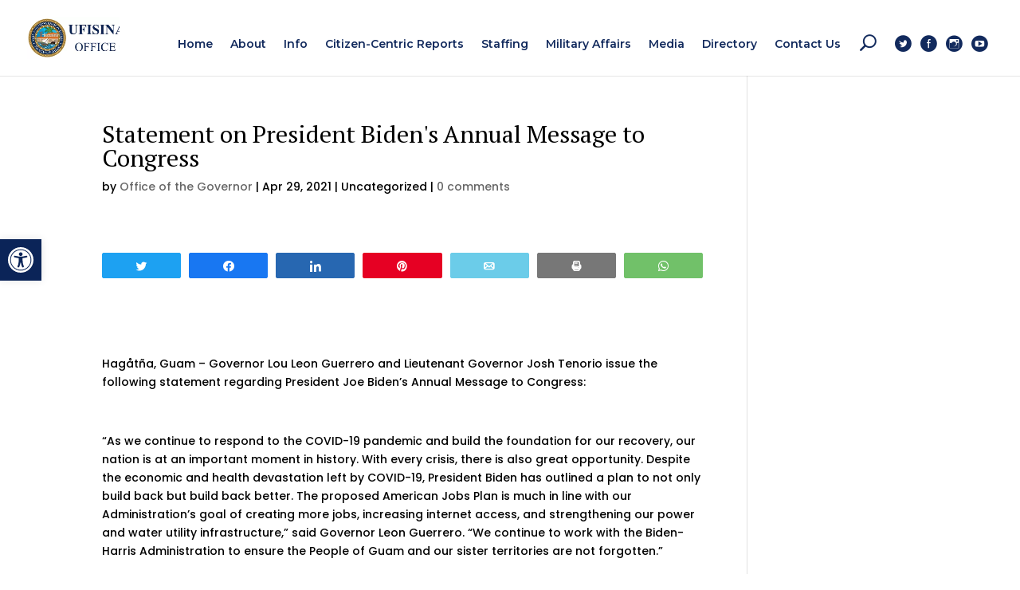

--- FILE ---
content_type: text/html
request_url: https://governor.guam.gov/press_release/statement-on-president-bidens-annual-message-to-congress
body_size: 20158
content:
<!DOCTYPE html>
<html dir="ltr" lang="en-US" prefix="og: https://ogp.me/ns#">
<head>
	<meta charset="UTF-8"/>
<meta http-equiv="X-UA-Compatible" content="IE=edge">
	<link rel="pingback" href="https://governor.guam.gov/xmlrpc.php"/>

	<script type="text/javascript">document.documentElement.className='js';</script>

	<title>Statement on President Biden's Annual Message to Congress - Governor of Guam</title>

		<!-- All in One SEO 4.2.7.1 - aioseo.com -->
		<meta name="description" content="Hagåtña, Guam - Governor Lou Leon Guerrero and Lieutenant Governor Josh Tenorio issue the following statement regarding President Joe Biden’s Annual Message to Congress: “As we continue to respond to the COVID-19 pandemic and build the foundation for our recovery, our nation is at an important moment in history. With every crisis,"/>
		<meta name="robots" content="max-image-preview:large"/>
		<link rel="canonical" href="https://governor.guam.gov/press_release/statement-on-president-bidens-annual-message-to-congress/"/>
		<meta name="generator" content="All in One SEO (AIOSEO) 4.2.7.1 "/>
		<meta property="og:locale" content="en_US"/>
		<meta property="og:site_name" content="Governor of Guam - Office of the Governor"/>
		<meta property="og:type" content="article"/>
		<meta property="og:title" content="Statement on President Biden&#039;s Annual Message to Congress - Governor of Guam"/>
		<meta property="og:description" content="Hagåtña, Guam - Governor Lou Leon Guerrero and Lieutenant Governor Josh Tenorio issue the following statement regarding President Joe Biden’s Annual Message to Congress: “As we continue to respond to the COVID-19 pandemic and build the foundation for our recovery, our nation is at an important moment in history. With every crisis,"/>
		<meta property="og:url" content="https://governor.guam.gov/press_release/statement-on-president-bidens-annual-message-to-congress/"/>
		<meta property="og:image" content="https://governor.guam.gov/wp-content/uploads/2023/01/Seal-of-the-Governor-of-Guam-1.png"/>
		<meta property="og:image:secure_url" content="https://governor.guam.gov/wp-content/uploads/2023/01/Seal-of-the-Governor-of-Guam-1.png"/>
		<meta property="og:image:width" content="1600"/>
		<meta property="og:image:height" content="900"/>
		<meta property="article:published_time" content="2021-04-29T09:53:05+00:00"/>
		<meta property="article:modified_time" content="2021-04-29T09:53:05+00:00"/>
		<meta property="article:publisher" content="https://www.facebook.com/govlouguam"/>
		<meta name="twitter:card" content="summary_large_image"/>
		<meta name="twitter:site" content="@louleonguerrero"/>
		<meta name="twitter:title" content="Statement on President Biden&#039;s Annual Message to Congress - Governor of Guam"/>
		<meta name="twitter:description" content="Hagåtña, Guam - Governor Lou Leon Guerrero and Lieutenant Governor Josh Tenorio issue the following statement regarding President Joe Biden’s Annual Message to Congress: “As we continue to respond to the COVID-19 pandemic and build the foundation for our recovery, our nation is at an important moment in history. With every crisis,"/>
		<meta name="twitter:creator" content="@louleonguerrero"/>
		<meta name="twitter:image" content="https://governor.guam.gov/wp-content/uploads/2021/12/COVID-Resources_Twitter-01.png"/>
		<script type="application/ld+json" class="aioseo-schema">
			{"@context":"https:\/\/schema.org","@graph":[{"@type":"BreadcrumbList","@id":"https:\/\/governor.guam.gov\/press_release\/statement-on-president-bidens-annual-message-to-congress\/#breadcrumblist","itemListElement":[{"@type":"ListItem","@id":"https:\/\/governor.guam.gov\/#listItem","position":1,"item":{"@type":"WebPage","@id":"https:\/\/governor.guam.gov\/","name":"Home","description":"The Honorable Lourdes \u201cLou\u201d Aflague Leon Guerrero is the ninth Governor of Guam. She is the first female governor of the territory and is a registered nurse, a businesswoman, a policymaker, a mother, and a grandmother.","url":"https:\/\/governor.guam.gov\/"},"nextItem":"https:\/\/governor.guam.gov\/press_release\/statement-on-president-bidens-annual-message-to-congress\/#listItem"},{"@type":"ListItem","@id":"https:\/\/governor.guam.gov\/press_release\/statement-on-president-bidens-annual-message-to-congress\/#listItem","position":2,"item":{"@type":"WebPage","@id":"https:\/\/governor.guam.gov\/press_release\/statement-on-president-bidens-annual-message-to-congress\/","name":"Statement on President Biden&#039;s Annual Message to Congress\u00a0","description":"Hag\u00e5t\u00f1a, Guam - Governor Lou Leon Guerrero and Lieutenant Governor Josh Tenorio issue the following statement regarding President Joe Biden\u2019s Annual Message to Congress: \u201cAs we continue to respond to the COVID-19 pandemic and build the foundation for our recovery, our nation is at an important moment in history. With every crisis,","url":"https:\/\/governor.guam.gov\/press_release\/statement-on-president-bidens-annual-message-to-congress\/"},"previousItem":"https:\/\/governor.guam.gov\/#listItem"}]},{"@type":"Organization","@id":"https:\/\/governor.guam.gov\/#organization","name":"Governor of Guam","url":"https:\/\/governor.guam.gov\/","sameAs":["https:\/\/www.facebook.com\/govlouguam","https:\/\/twitter.com\/louleonguerrero","https:\/\/www.instagram.com\/govlouguam\/","https:\/\/www.youtube.com\/channel\/UCahhNM2GNQm8VwBh-pl9uUg"]},{"@type":"WebPage","@id":"https:\/\/governor.guam.gov\/press_release\/statement-on-president-bidens-annual-message-to-congress\/#webpage","url":"https:\/\/governor.guam.gov\/press_release\/statement-on-president-bidens-annual-message-to-congress\/","name":"Statement on President Biden's Annual Message to Congress - Governor of Guam","description":"Hag\u00e5t\u00f1a, Guam - Governor Lou Leon Guerrero and Lieutenant Governor Josh Tenorio issue the following statement regarding President Joe Biden\u2019s Annual Message to Congress: \u201cAs we continue to respond to the COVID-19 pandemic and build the foundation for our recovery, our nation is at an important moment in history. With every crisis,","inLanguage":"en-US","isPartOf":{"@id":"https:\/\/governor.guam.gov\/#website"},"breadcrumb":{"@id":"https:\/\/governor.guam.gov\/press_release\/statement-on-president-bidens-annual-message-to-congress\/#breadcrumblist"},"author":"https:\/\/governor.guam.gov\/author\/admin\/#author","creator":"https:\/\/governor.guam.gov\/author\/admin\/#author","image":{"@type":"ImageObject","url":19800,"@id":"https:\/\/governor.guam.gov\/#mainImage"},"primaryImageOfPage":{"@id":"https:\/\/governor.guam.gov\/press_release\/statement-on-president-bidens-annual-message-to-congress\/#mainImage"},"datePublished":"2021-04-29T09:53:05+00:00","dateModified":"2021-04-29T09:53:05+00:00"},{"@type":"WebSite","@id":"https:\/\/governor.guam.gov\/#website","url":"https:\/\/governor.guam.gov\/","name":"Governor of Guam","description":"Office of the Governor","inLanguage":"en-US","publisher":{"@id":"https:\/\/governor.guam.gov\/#organization"}}]}
		</script>
		<!-- All in One SEO -->


<!-- Social Warfare v4.3.0 https://warfareplugins.com - BEGINNING OF OUTPUT -->
<meta property="og:description" content="    Hagåtña, Guam - Governor Lou Leon Guerrero and Lieutenant Governor Josh Tenorio issue the following statement regarding President Joe Biden’s Annual Message to Congress:   “As we continue to respond to the COVID-19 pandemic and build the foundation for our recovery, our nation is at an important moment in history. With every crisis, there is also great opportunity. Despite the economic and health devastation left by COVID-19, President Biden has outlined a plan to not only build back but build back better. The proposed American Jobs Plan is much in line with our Administration’s goal of creating more">
<meta property="og:title" content="Statement on President Biden&#039;s Annual Message to Congress ">
<meta property="article_publisher" content="facebook.com/govlouguam">
<meta property="fb:app_id" content="529576650555031">
<meta property="og:type" content="article">
<meta property="og:url" content="https://governor.guam.gov/press_release/statement-on-president-bidens-annual-message-to-congress/">
<meta property="og:site_name" content="Governor of Guam">
<meta property="article:published_time" content="2021-04-29T09:53:05+00:00">
<meta property="article:modified_time" content="2021-04-29T09:53:05+00:00">
<meta property="og:updated_time" content="2021-04-29T09:53:05+00:00">
<meta name="twitter:title" content="Statement on President Biden&#039;s Annual Message to Congress ">
<meta name="twitter:description" content="    Hagåtña, Guam - Governor Lou Leon Guerrero and Lieutenant Governor Josh Tenorio issue the following statement regarding President Joe Biden’s Annual Message to Congress:   “As we continue to respond to the COVID-19 pandemic and build the foundation for our recovery, our nation is at an important moment in history. With every crisis, there is also great opportunity. Despite the economic and health devastation left by COVID-19, President Biden has outlined a plan to not only build back but build back better. The proposed American Jobs Plan is much in line with our Administration’s goal of creating more">
<meta name="twitter:card" content="summary">
<style>@font-face{font-family:"sw-icon-font";src:url(https://governor.guam.gov/wp-content/plugins/social-warfare/assets/fonts/sw-icon-font.eot?ver=4.3.0);src:url(https://governor.guam.gov/wp-content/plugins/social-warfare/assets/fonts/sw-icon-font.eot?ver=4.3.0#iefix) format("embedded-opentype") , url(https://governor.guam.gov/wp-content/plugins/social-warfare/assets/fonts/sw-icon-font.woff?ver=4.3.0) format("woff") , url(https://governor.guam.gov/wp-content/plugins/social-warfare/assets/fonts/sw-icon-font.ttf?ver=4.3.0) format("truetype") , url(https://governor.guam.gov/wp-content/plugins/social-warfare/assets/fonts/sw-icon-font.svg?ver=4.3.0#1445203416) format("svg");font-weight:normal;font-style:normal;font-display:block}</style>
<!-- Social Warfare v4.3.0 https://warfareplugins.com - END OF OUTPUT -->

<script type="text/javascript">let jqueryParams=[],jQuery=function(r){return jqueryParams=[...jqueryParams,r],jQuery},$=function(r){return jqueryParams=[...jqueryParams,r],$};window.jQuery=jQuery,window.$=jQuery;let customHeadScripts=!1;jQuery.fn=jQuery.prototype={},$.fn=jQuery.prototype={},jQuery.noConflict=function(r){if(window.jQuery)return jQuery=window.jQuery,$=window.jQuery,customHeadScripts=!0,jQuery.noConflict},jQuery.ready=function(r){jqueryParams=[...jqueryParams,r]},$.ready=function(r){jqueryParams=[...jqueryParams,r]},jQuery.load=function(r){jqueryParams=[...jqueryParams,r]},$.load=function(r){jqueryParams=[...jqueryParams,r]},jQuery.fn.ready=function(r){jqueryParams=[...jqueryParams,r]},$.fn.ready=function(r){jqueryParams=[...jqueryParams,r]};</script><link rel='dns-prefetch' href='//fonts.googleapis.com'/>
<link rel="alternate" type="application/rss+xml" title="Governor of Guam &raquo; Feed" href="https://governor.guam.gov/feed/"/>
<link rel="alternate" type="application/rss+xml" title="Governor of Guam &raquo; Comments Feed" href="https://governor.guam.gov/comments/feed/"/>
<link rel="alternate" type="application/rss+xml" title="Governor of Guam &raquo; Statement on President Biden&#039;s Annual Message to Congress  Comments Feed" href="https://governor.guam.gov/press_release/statement-on-president-bidens-annual-message-to-congress/feed/"/>
<link rel="alternate" title="oEmbed (JSON)" type="application/json+oembed" href="https://governor.guam.gov/wp-json/oembed/1.0/embed?url=https%3A%2F%2Fgovernor.guam.gov%2Fpress_release%2Fstatement-on-president-bidens-annual-message-to-congress%2F"/>
<link rel="alternate" title="oEmbed (XML)" type="text/xml+oembed" href="https://governor.guam.gov/wp-json/oembed/1.0/embed?url=https%3A%2F%2Fgovernor.guam.gov%2Fpress_release%2Fstatement-on-president-bidens-annual-message-to-congress%2F&#038;format=xml"/>
		<!-- This site uses the Google Analytics by MonsterInsights plugin v8.10.1 - Using Analytics tracking - https://www.monsterinsights.com/ -->
							<script src="//www.googletagmanager.com/gtag/js?id=UA-191004517-1" data-cfasync="false" data-wpfc-render="false" type="text/javascript" async></script>
			<script data-cfasync="false" data-wpfc-render="false" type="text/javascript">var mi_version='8.10.1';var mi_track_user=true;var mi_no_track_reason='';var disableStrs=['ga-disable-UA-191004517-1',];function __gtagTrackerIsOptedOut(){for(var index=0;index<disableStrs.length;index++){if(document.cookie.indexOf(disableStrs[index]+'=true')>-1){return true;}}return false;}if(__gtagTrackerIsOptedOut()){for(var index=0;index<disableStrs.length;index++){window[disableStrs[index]]=true;}}function __gtagTrackerOptout(){for(var index=0;index<disableStrs.length;index++){document.cookie=disableStrs[index]+'=true; expires=Thu, 31 Dec 2099 23:59:59 UTC; path=/';window[disableStrs[index]]=true;}}if('undefined'===typeof gaOptout){function gaOptout(){__gtagTrackerOptout();}}window.dataLayer=window.dataLayer||[];window.MonsterInsightsDualTracker={helpers:{},trackers:{},};if(mi_track_user){function __gtagDataLayer(){dataLayer.push(arguments);}function __gtagTracker(type,name,parameters){if(!parameters){parameters={};}if(parameters.send_to){__gtagDataLayer.apply(null,arguments);return;}if(type==='event'){parameters.send_to=monsterinsights_frontend.ua;__gtagDataLayer(type,name,parameters);}else{__gtagDataLayer.apply(null,arguments);}}__gtagTracker('js',new Date());__gtagTracker('set',{'developer_id.dZGIzZG':true,});__gtagTracker('config','UA-191004517-1',{"forceSSL":"true","link_attribution":"true"});window.gtag=__gtagTracker;(function(){var noopfn=function(){return null;};var newtracker=function(){return new Tracker();};var Tracker=function(){return null;};var p=Tracker.prototype;p.get=noopfn;p.set=noopfn;p.send=function(){var args=Array.prototype.slice.call(arguments);args.unshift('send');__gaTracker.apply(null,args);};var __gaTracker=function(){var len=arguments.length;if(len===0){return;}var f=arguments[len-1];if(typeof f!=='object'||f===null||typeof f.hitCallback!=='function'){if('send'===arguments[0]){var hitConverted,hitObject=false,action;if('event'===arguments[1]){if('undefined'!==typeof arguments[3]){hitObject={'eventAction':arguments[3],'eventCategory':arguments[2],'eventLabel':arguments[4],'value':arguments[5]?arguments[5]:1,}}}if('pageview'===arguments[1]){if('undefined'!==typeof arguments[2]){hitObject={'eventAction':'page_view','page_path':arguments[2],}}}if(typeof arguments[2]==='object'){hitObject=arguments[2];}if(typeof arguments[5]==='object'){Object.assign(hitObject,arguments[5]);}if('undefined'!==typeof arguments[1].hitType){hitObject=arguments[1];if('pageview'===hitObject.hitType){hitObject.eventAction='page_view';}}if(hitObject){action='timing'===arguments[1].hitType?'timing_complete':hitObject.eventAction;hitConverted=mapArgs(hitObject);__gtagTracker('event',action,hitConverted);}}return;}function mapArgs(args){var arg,hit={};var gaMap={'eventCategory':'event_category','eventAction':'event_action','eventLabel':'event_label','eventValue':'event_value','nonInteraction':'non_interaction','timingCategory':'event_category','timingVar':'name','timingValue':'value','timingLabel':'event_label','page':'page_path','location':'page_location','title':'page_title',};for(arg in args){if(!(!args.hasOwnProperty(arg)||!gaMap.hasOwnProperty(arg))){hit[gaMap[arg]]=args[arg];}else{hit[arg]=args[arg];}}return hit;}try{f.hitCallback();}catch(ex){}};__gaTracker.create=newtracker;__gaTracker.getByName=newtracker;__gaTracker.getAll=function(){return[];};__gaTracker.remove=noopfn;__gaTracker.loaded=true;window['__gaTracker']=__gaTracker;})();}else{console.log("");(function(){function __gtagTracker(){return null;}window['__gtagTracker']=__gtagTracker;window['gtag']=__gtagTracker;})();}</script>
				<!-- / Google Analytics by MonsterInsights -->
		<meta content="Divi Child theme of Divi v.4.4.9" name="generator"/><style id='wp-img-auto-sizes-contain-inline-css' type='text/css'>img:is([sizes=auto i],[sizes^="auto," i]){contain-intrinsic-size:3000px 1500px}</style>
<link rel='stylesheet' id='social-warfare-block-css-css' href='https://governor.guam.gov/wp-content/plugins/social-warfare/assets/js/post-editor/dist/A.blocks.style.build.css,qver=6.9.pagespeed.cf.kZgwleHD6N.css' type='text/css' media='all'/>
<style id='wp-block-library-inline-css' type='text/css'>:root{--wp-block-synced-color:#7a00df;--wp-block-synced-color--rgb:122 , 0 , 223;--wp-bound-block-color:var(--wp-block-synced-color);--wp-editor-canvas-background:#ddd;--wp-admin-theme-color:#007cba;--wp-admin-theme-color--rgb:0 , 124 , 186;--wp-admin-theme-color-darker-10:#006ba1;--wp-admin-theme-color-darker-10--rgb:0 , 107 , 160.5;--wp-admin-theme-color-darker-20:#005a87;--wp-admin-theme-color-darker-20--rgb:0 , 90 , 135;--wp-admin-border-width-focus:2px}@media (min-resolution:192dpi){:root{--wp-admin-border-width-focus:1.5px}}.wp-element-button{cursor:pointer}:root .has-very-light-gray-background-color{background-color:#eee}:root .has-very-dark-gray-background-color{background-color:#313131}:root .has-very-light-gray-color{color:#eee}:root .has-very-dark-gray-color{color:#313131}:root .has-vivid-green-cyan-to-vivid-cyan-blue-gradient-background{background:linear-gradient(135deg,#00d084,#0693e3)}:root .has-purple-crush-gradient-background{background:linear-gradient(135deg,#34e2e4,#4721fb 50%,#ab1dfe)}:root .has-hazy-dawn-gradient-background{background:linear-gradient(135deg,#faaca8,#dad0ec)}:root .has-subdued-olive-gradient-background{background:linear-gradient(135deg,#fafae1,#67a671)}:root .has-atomic-cream-gradient-background{background:linear-gradient(135deg,#fdd79a,#004a59)}:root .has-nightshade-gradient-background{background:linear-gradient(135deg,#330968,#31cdcf)}:root .has-midnight-gradient-background{background:linear-gradient(135deg,#020381,#2874fc)}:root{--wp--preset--font-size--normal:16px;--wp--preset--font-size--huge:42px}.has-regular-font-size{font-size:1em}.has-larger-font-size{font-size:2.625em}.has-normal-font-size{font-size:var(--wp--preset--font-size--normal)}.has-huge-font-size{font-size:var(--wp--preset--font-size--huge)}.has-text-align-center{text-align:center}.has-text-align-left{text-align:left}.has-text-align-right{text-align:right}.has-fit-text{white-space:nowrap!important}#end-resizable-editor-section{display:none}.aligncenter{clear:both}.items-justified-left{justify-content:flex-start}.items-justified-center{justify-content:center}.items-justified-right{justify-content:flex-end}.items-justified-space-between{justify-content:space-between}.screen-reader-text{border:0;clip-path:inset(50%);height:1px;margin:-1px;overflow:hidden;padding:0;position:absolute;width:1px;word-wrap:normal!important}.screen-reader-text:focus{background-color:#ddd;clip-path:none;color:#444;display:block;font-size:1em;height:auto;left:5px;line-height:normal;padding:15px 23px 14px;text-decoration:none;top:5px;width:auto;z-index:100000}html :where(.has-border-color){border-style:solid}html :where([style*=border-top-color]){border-top-style:solid}html :where([style*=border-right-color]){border-right-style:solid}html :where([style*=border-bottom-color]){border-bottom-style:solid}html :where([style*=border-left-color]){border-left-style:solid}html :where([style*=border-width]){border-style:solid}html :where([style*=border-top-width]){border-top-style:solid}html :where([style*=border-right-width]){border-right-style:solid}html :where([style*=border-bottom-width]){border-bottom-style:solid}html :where([style*=border-left-width]){border-left-style:solid}html :where(img[class*=wp-image-]){height:auto;max-width:100%}:where(figure){margin:0 0 1em}html :where(.is-position-sticky){--wp-admin--admin-bar--position-offset:var(--wp-admin--admin-bar--height,0)}@media screen and (max-width:600px){html :where(.is-position-sticky){--wp-admin--admin-bar--position-offset:0}}</style><style id='global-styles-inline-css' type='text/css'>:root{--wp--preset--aspect-ratio--square:1;--wp--preset--aspect-ratio--4-3: 4/3;--wp--preset--aspect-ratio--3-4: 3/4;--wp--preset--aspect-ratio--3-2: 3/2;--wp--preset--aspect-ratio--2-3: 2/3;--wp--preset--aspect-ratio--16-9: 16/9;--wp--preset--aspect-ratio--9-16: 9/16;--wp--preset--color--black:#000;--wp--preset--color--cyan-bluish-gray:#abb8c3;--wp--preset--color--white:#fff;--wp--preset--color--pale-pink:#f78da7;--wp--preset--color--vivid-red:#cf2e2e;--wp--preset--color--luminous-vivid-orange:#ff6900;--wp--preset--color--luminous-vivid-amber:#fcb900;--wp--preset--color--light-green-cyan:#7bdcb5;--wp--preset--color--vivid-green-cyan:#00d084;--wp--preset--color--pale-cyan-blue:#8ed1fc;--wp--preset--color--vivid-cyan-blue:#0693e3;--wp--preset--color--vivid-purple:#9b51e0;--wp--preset--gradient--vivid-cyan-blue-to-vivid-purple:linear-gradient(135deg,#0693e3 0%,#9b51e0 100%);--wp--preset--gradient--light-green-cyan-to-vivid-green-cyan:linear-gradient(135deg,#7adcb4 0%,#00d082 100%);--wp--preset--gradient--luminous-vivid-amber-to-luminous-vivid-orange:linear-gradient(135deg,#fcb900 0%,#ff6900 100%);--wp--preset--gradient--luminous-vivid-orange-to-vivid-red:linear-gradient(135deg,#ff6900 0%,#cf2e2e 100%);--wp--preset--gradient--very-light-gray-to-cyan-bluish-gray:linear-gradient(135deg,#eee 0%,#a9b8c3 100%);--wp--preset--gradient--cool-to-warm-spectrum:linear-gradient(135deg,#4aeadc 0%,#9778d1 20%,#cf2aba 40%,#ee2c82 60%,#fb6962 80%,#fef84c 100%);--wp--preset--gradient--blush-light-purple:linear-gradient(135deg,#ffceec 0%,#9896f0 100%);--wp--preset--gradient--blush-bordeaux:linear-gradient(135deg,#fecda5 0%,#fe2d2d 50%,#6b003e 100%);--wp--preset--gradient--luminous-dusk:linear-gradient(135deg,#ffcb70 0%,#c751c0 50%,#4158d0 100%);--wp--preset--gradient--pale-ocean:linear-gradient(135deg,#fff5cb 0%,#b6e3d4 50%,#33a7b5 100%);--wp--preset--gradient--electric-grass:linear-gradient(135deg,#caf880 0%,#71ce7e 100%);--wp--preset--gradient--midnight:linear-gradient(135deg,#020381 0%,#2874fc 100%);--wp--preset--font-size--small:13px;--wp--preset--font-size--medium:20px;--wp--preset--font-size--large:36px;--wp--preset--font-size--x-large:42px;--wp--preset--spacing--20:.44rem;--wp--preset--spacing--30:.67rem;--wp--preset--spacing--40:1rem;--wp--preset--spacing--50:1.5rem;--wp--preset--spacing--60:2.25rem;--wp--preset--spacing--70:3.38rem;--wp--preset--spacing--80:5.06rem;--wp--preset--shadow--natural:6px 6px 9px rgba(0,0,0,.2);--wp--preset--shadow--deep:12px 12px 50px rgba(0,0,0,.4);--wp--preset--shadow--sharp:6px 6px 0 rgba(0,0,0,.2);--wp--preset--shadow--outlined:6px 6px 0 -3px #fff , 6px 6px #000;--wp--preset--shadow--crisp:6px 6px 0 #000}:root{--wp--style--global--content-size:823px;--wp--style--global--wide-size:1080px}:where(body) {margin:0}.wp-site-blocks>.alignleft{float:left;margin-right:2em}.wp-site-blocks>.alignright{float:right;margin-left:2em}.wp-site-blocks>.aligncenter{justify-content:center;margin-left:auto;margin-right:auto}:where(.is-layout-flex){gap:.5em}:where(.is-layout-grid){gap:.5em}.is-layout-flow>.alignleft{float:left;margin-inline-start:0;margin-inline-end:2em}.is-layout-flow>.alignright{float:right;margin-inline-start:2em;margin-inline-end:0}.is-layout-flow>.aligncenter{margin-left:auto!important;margin-right:auto!important}.is-layout-constrained>.alignleft{float:left;margin-inline-start:0;margin-inline-end:2em}.is-layout-constrained>.alignright{float:right;margin-inline-start:2em;margin-inline-end:0}.is-layout-constrained>.aligncenter{margin-left:auto!important;margin-right:auto!important}.is-layout-constrained > :where(:not(.alignleft):not(.alignright):not(.alignfull)){max-width:var(--wp--style--global--content-size);margin-left:auto!important;margin-right:auto!important}.is-layout-constrained>.alignwide{max-width:var(--wp--style--global--wide-size)}body .is-layout-flex{display:flex}.is-layout-flex{flex-wrap:wrap;align-items:center}.is-layout-flex > :is(*, div){margin:0}body .is-layout-grid{display:grid}.is-layout-grid > :is(*, div){margin:0}body{padding-top:0;padding-right:0;padding-bottom:0;padding-left:0}a:where(:not(.wp-element-button)){text-decoration:underline}:root :where(.wp-element-button, .wp-block-button__link){background-color:#32373c;border-width:0;color:#fff;font-family:inherit;font-size:inherit;font-style:inherit;font-weight:inherit;letter-spacing:inherit;line-height:inherit;padding-top: calc(0.667em + 2px);padding-right: calc(1.333em + 2px);padding-bottom: calc(0.667em + 2px);padding-left: calc(1.333em + 2px);text-decoration:none;text-transform:inherit}.has-black-color{color:var(--wp--preset--color--black)!important}.has-cyan-bluish-gray-color{color:var(--wp--preset--color--cyan-bluish-gray)!important}.has-white-color{color:var(--wp--preset--color--white)!important}.has-pale-pink-color{color:var(--wp--preset--color--pale-pink)!important}.has-vivid-red-color{color:var(--wp--preset--color--vivid-red)!important}.has-luminous-vivid-orange-color{color:var(--wp--preset--color--luminous-vivid-orange)!important}.has-luminous-vivid-amber-color{color:var(--wp--preset--color--luminous-vivid-amber)!important}.has-light-green-cyan-color{color:var(--wp--preset--color--light-green-cyan)!important}.has-vivid-green-cyan-color{color:var(--wp--preset--color--vivid-green-cyan)!important}.has-pale-cyan-blue-color{color:var(--wp--preset--color--pale-cyan-blue)!important}.has-vivid-cyan-blue-color{color:var(--wp--preset--color--vivid-cyan-blue)!important}.has-vivid-purple-color{color:var(--wp--preset--color--vivid-purple)!important}.has-black-background-color{background-color:var(--wp--preset--color--black)!important}.has-cyan-bluish-gray-background-color{background-color:var(--wp--preset--color--cyan-bluish-gray)!important}.has-white-background-color{background-color:var(--wp--preset--color--white)!important}.has-pale-pink-background-color{background-color:var(--wp--preset--color--pale-pink)!important}.has-vivid-red-background-color{background-color:var(--wp--preset--color--vivid-red)!important}.has-luminous-vivid-orange-background-color{background-color:var(--wp--preset--color--luminous-vivid-orange)!important}.has-luminous-vivid-amber-background-color{background-color:var(--wp--preset--color--luminous-vivid-amber)!important}.has-light-green-cyan-background-color{background-color:var(--wp--preset--color--light-green-cyan)!important}.has-vivid-green-cyan-background-color{background-color:var(--wp--preset--color--vivid-green-cyan)!important}.has-pale-cyan-blue-background-color{background-color:var(--wp--preset--color--pale-cyan-blue)!important}.has-vivid-cyan-blue-background-color{background-color:var(--wp--preset--color--vivid-cyan-blue)!important}.has-vivid-purple-background-color{background-color:var(--wp--preset--color--vivid-purple)!important}.has-black-border-color{border-color:var(--wp--preset--color--black)!important}.has-cyan-bluish-gray-border-color{border-color:var(--wp--preset--color--cyan-bluish-gray)!important}.has-white-border-color{border-color:var(--wp--preset--color--white)!important}.has-pale-pink-border-color{border-color:var(--wp--preset--color--pale-pink)!important}.has-vivid-red-border-color{border-color:var(--wp--preset--color--vivid-red)!important}.has-luminous-vivid-orange-border-color{border-color:var(--wp--preset--color--luminous-vivid-orange)!important}.has-luminous-vivid-amber-border-color{border-color:var(--wp--preset--color--luminous-vivid-amber)!important}.has-light-green-cyan-border-color{border-color:var(--wp--preset--color--light-green-cyan)!important}.has-vivid-green-cyan-border-color{border-color:var(--wp--preset--color--vivid-green-cyan)!important}.has-pale-cyan-blue-border-color{border-color:var(--wp--preset--color--pale-cyan-blue)!important}.has-vivid-cyan-blue-border-color{border-color:var(--wp--preset--color--vivid-cyan-blue)!important}.has-vivid-purple-border-color{border-color:var(--wp--preset--color--vivid-purple)!important}.has-vivid-cyan-blue-to-vivid-purple-gradient-background{background:var(--wp--preset--gradient--vivid-cyan-blue-to-vivid-purple)!important}.has-light-green-cyan-to-vivid-green-cyan-gradient-background{background:var(--wp--preset--gradient--light-green-cyan-to-vivid-green-cyan)!important}.has-luminous-vivid-amber-to-luminous-vivid-orange-gradient-background{background:var(--wp--preset--gradient--luminous-vivid-amber-to-luminous-vivid-orange)!important}.has-luminous-vivid-orange-to-vivid-red-gradient-background{background:var(--wp--preset--gradient--luminous-vivid-orange-to-vivid-red)!important}.has-very-light-gray-to-cyan-bluish-gray-gradient-background{background:var(--wp--preset--gradient--very-light-gray-to-cyan-bluish-gray)!important}.has-cool-to-warm-spectrum-gradient-background{background:var(--wp--preset--gradient--cool-to-warm-spectrum)!important}.has-blush-light-purple-gradient-background{background:var(--wp--preset--gradient--blush-light-purple)!important}.has-blush-bordeaux-gradient-background{background:var(--wp--preset--gradient--blush-bordeaux)!important}.has-luminous-dusk-gradient-background{background:var(--wp--preset--gradient--luminous-dusk)!important}.has-pale-ocean-gradient-background{background:var(--wp--preset--gradient--pale-ocean)!important}.has-electric-grass-gradient-background{background:var(--wp--preset--gradient--electric-grass)!important}.has-midnight-gradient-background{background:var(--wp--preset--gradient--midnight)!important}.has-small-font-size{font-size:var(--wp--preset--font-size--small)!important}.has-medium-font-size{font-size:var(--wp--preset--font-size--medium)!important}.has-large-font-size{font-size:var(--wp--preset--font-size--large)!important}.has-x-large-font-size{font-size:var(--wp--preset--font-size--x-large)!important}</style>

<link rel='stylesheet' id='social_warfare-css' href='https://governor.guam.gov/wp-content/plugins/social-warfare/assets/css/A.style.min.css,qver=4.3.0.pagespeed.cf.k48Ks2yyIg.css' type='text/css' media='all'/>
<link rel='stylesheet' id='et-builder-googlefonts-cached-css' href='https://fonts.googleapis.com/css?family=PT+Serif:regular,italic,700,700italic|Poppins:100,100italic,200,200italic,300,300italic,regular,italic,500,500italic,600,600italic,700,700italic,800,800italic,900,900italic|Montserrat:100,100italic,200,200italic,300,300italic,regular,italic,500,500italic,600,600italic,700,700italic,800,800italic,900,900italic&#038;subset=latin,latin-ext&#038;display=swap' type='text/css' media='all'/>
<link rel='stylesheet' id='pojo-a11y-css' href='https://governor.guam.gov/wp-content/plugins/pojo-accessibility/assets/css/A.style.min.css,qver=1.0.0.pagespeed.cf.IAPj5pWu33.css' type='text/css' media='all'/>
<link rel='stylesheet' id='tablepress-default-css' href='https://governor.guam.gov/wp-content/plugins/tablepress/css/default.min.css,qver=1.14.pagespeed.ce.MjxuVs9oYf.css' type='text/css' media='all'/>
<link rel='stylesheet' id='simcal-qtip-css' href='https://governor.guam.gov/wp-content/plugins/google-calendar-events/assets/css/vendor/jquery.qtip.min.css?ver=3.1.36' type='text/css' media='all'/>
<link rel='stylesheet' id='simcal-default-calendar-grid-css' href='https://governor.guam.gov/wp-content/plugins/google-calendar-events/assets/css/A.default-calendar-grid.min.css,qver=3.1.36.pagespeed.cf.n3uUUrH47H.css' type='text/css' media='all'/>
<link rel='stylesheet' id='simcal-default-calendar-list-css' href='https://governor.guam.gov/wp-content/plugins/google-calendar-events/assets/css/A.default-calendar-list.min.css,qver=3.1.36.pagespeed.cf.HzUY_PpJnX.css' type='text/css' media='all'/>
<link rel='stylesheet' id='divi-style-parent-css' href='https://governor.guam.gov/wp-content/themes/Divi/A.style-static.min.css,qver=4.17.4.pagespeed.cf.YKmfnqQxlR.css' type='text/css' media='all'/>
<style id='orbisius_ct_divi_child_theme_parent_style_child_style-css' media='all'></style>
<style id='divi-style-pum-css' media='all'></style>
<script type="text/javascript" src="https://governor.guam.gov/wp-content/plugins/google-analytics-for-wordpress/assets/js/frontend-gtag.min.js?ver=8.10.1" id="monsterinsights-frontend-script-js"></script>
<script data-cfasync="false" data-wpfc-render="false" type="text/javascript" id='monsterinsights-frontend-script-js-extra'>//<![CDATA[
var monsterinsights_frontend={"js_events_tracking":"true","download_extensions":"doc,pdf,ppt,zip,xls,docx,pptx,xlsx","inbound_paths":"[{\"path\":\"\\\/go\\\/\",\"label\":\"affiliate\"},{\"path\":\"\\\/recommend\\\/\",\"label\":\"affiliate\"}]","home_url":"https:\/\/governor.guam.gov","hash_tracking":"false","ua":"UA-191004517-1","v4_id":""};
//]]></script>
<link rel="https://api.w.org/" href="https://governor.guam.gov/wp-json/"/><link rel="alternate" title="JSON" type="application/json" href="https://governor.guam.gov/wp-json/wp/v2/press_release/19889"/><link rel="EditURI" type="application/rsd+xml" title="RSD" href="https://governor.guam.gov/xmlrpc.php?rsd"/>
<meta name="generator" content="WordPress 6.9"/>
<link rel='shortlink' href='https://governor.guam.gov/?p=19889'/>
<!-- Analytics by WP Statistics v13.2.7 - https://wp-statistics.com/ -->
<meta name="viewport" content="width=device-width, initial-scale=1.0, maximum-scale=1.0, user-scalable=0"/><style type="text/css">#pojo-a11y-toolbar .pojo-a11y-toolbar-toggle a{background-color:#0b2458;color:#fff}#pojo-a11y-toolbar .pojo-a11y-toolbar-overlay,#pojo-a11y-toolbar .pojo-a11y-toolbar-overlay ul.pojo-a11y-toolbar-items.pojo-a11y-links{border-color:#0b2458}body.pojo-a11y-focusable a:focus{outline-style:solid!important;outline-width:1px!important;outline-color:#0b2458!important}#pojo-a11y-toolbar{top:300px!important}#pojo-a11y-toolbar .pojo-a11y-toolbar-overlay{background-color:#fff}#pojo-a11y-toolbar .pojo-a11y-toolbar-overlay ul.pojo-a11y-toolbar-items li.pojo-a11y-toolbar-item a,#pojo-a11y-toolbar .pojo-a11y-toolbar-overlay p.pojo-a11y-toolbar-title{color:#0b2458}#pojo-a11y-toolbar .pojo-a11y-toolbar-overlay ul.pojo-a11y-toolbar-items li.pojo-a11y-toolbar-item a.active{background-color:#0b2458;color:#fff}@media (max-width:767px){#pojo-a11y-toolbar{top:150px!important}}</style><style type="text/css" id="custom-background-css">body.custom-background{background-color:#fff}</style>
	<link rel="icon" href="https://governor.guam.gov/wp-content/uploads/2023/01/cropped-SealoftheGovernorofGuam-2023-01-32x32.png" sizes="32x32"/>
<link rel="icon" href="https://governor.guam.gov/wp-content/uploads/2023/01/cropped-SealoftheGovernorofGuam-2023-01-192x192.png" sizes="192x192"/>
<link rel="apple-touch-icon" href="https://governor.guam.gov/wp-content/uploads/2023/01/cropped-SealoftheGovernorofGuam-2023-01-180x180.png"/>
<meta name="msapplication-TileImage" content="https://governor.guam.gov/wp-content/uploads/2023/01/cropped-SealoftheGovernorofGuam-2023-01-270x270.png"/>
<link rel="stylesheet" id="et-divi-customizer-global-cached-inline-styles" href="https://governor.guam.gov/wp-content/et-cache/global/et-divi-customizer-global.min.css?ver=1766414301"/><style id='hmenu_userstyles-css' media='all'>body{overflow-x:hidden}.hmenu_load_menu{width:100%;display:table}.hmenu_inner_holder ul{list-style:none}.hmenu_is_sticky{}.hmenu_maps_holder{opacity:0;height:0;overflow:hidden;filter: Alpha(opacity=0)}.hmenu_eyebrow{width:100%;display:table;box-sizing:border-box;background-color:#2b2b2b;color:#eee;height:30px;position:absolute;margin-top:-30px;left:0;z-index:1}.hmenu_eyebrow_left{float:left;font-size:10px;line-height:30px}.hmenu_eyebrow_right{float:right;font-size:10px;line-height:30px}</style>
<link rel='stylesheet' id='hmenu_backendiconsocial-css' href='https://governor.guam.gov/wp-content/plugins/hmenu/_static_fonts/A.hero_static_fonts.css,qver=6.9.pagespeed.cf.2CC0n9L1rJ.css' type='text/css' media='all'/>
</head>
<body class="wp-singular press_release-template-default single single-press_release postid-19889 custom-background wp-theme-Divi wp-child-theme-Divi-child-theme et_pb_button_helper_class et_fullwidth_nav et_fixed_nav et_show_nav et_primary_nav_dropdown_animation_expand et_secondary_nav_dropdown_animation_fade et_header_style_left et_pb_footer_columns_1_4_1_2_1_4 et_cover_background et_pb_gutter linux et_pb_gutters3 et_right_sidebar et_divi_theme et-db">
	<div id="page-container">

	
	
			<header id="main-header" data-height-onload="30">
			<div class="container clearfix et_menu_container">
							<div class="logo_container">
					<span class="logo_helper"></span>
					<a href="https://governor.guam.gov/">
						<img src="https://governor.guam.gov/wp-content/uploads/2023/01/xGovernor-Website-Logo.jpeg.pagespeed.ic.DEh9VW4gvE.webp" alt="Governor of Guam" id="logo" data-height-percentage="55"/>
					</a>
				</div>
							<div id="et-top-navigation" data-height="30" data-fixed-height="40">
											<nav id="top-menu-nav">
						 <script type="text/javascript">jQuery(function(){hmenu_activate_menu('1','https://governor.guam.gov/press_release/statement-on-president-bidens-annual-message-to-congress/');});</script> <link rel="stylesheet" property="stylesheet" id="hmenu-1-general-css" href="https://governor.guam.gov/wp-content/plugins/hmenu/_frontend_files/_menu_1/_css/A.hero_menu_styles.css.pagespeed.cf.FapQSxAUlM.css" type="text/css" media="all"><link href="https://fonts.googleapis.com/css?family=Montserrat|Open+Sans" rel="stylesheet" type="text/css"><div class="hmenu_wrapper_state_1"><div id="hmenu_load_1" style="display:none" class="hmenu_load_menu hmenu_unique_menu_1" data-menu-id="1"> <!-- BEGIN: MAIN --> <div id="hmenu_holder_1" class="hmenu_main_holder hmenu_main_bg_color"> <!-- BEGIN: INNER --> <div class="hmenu_inner_holder"> <div class="menu_responsive_label">Menu</div> <!-- BEGIN: LEFT --> <div class="hmenu_left"> </div> <!-- END: LEFT --> <!-- BEGIN: CENTER --> <div class="hmenu_center"> <!-- BEGIN: LOGO --> <div class="hmenu_logo"> <a href="https://governor.guam.gov/" target="_self"> <img class="logo_mobile" alt="" src="https://governor.guam.gov/wp-content/uploads/2021/05/xcropped-new-logo.png.pagespeed.ic.eojGFQfMBj.webp"> </a> </div> <div class="hmenu_grp_devider"></div> <!-- END: LOGO --> </div> <!-- END: CENTER --> <!-- BEGIN: RIGHT --> <div class="hmenu_right"> <!-- BEGIN: NAV --> <div class="hmenu_navigation_holder"> <ul class="hmenu_navigation_root hmenu_hover_color hmenu_underline_hover"><li class=""><a href="https://governor.guam.gov/" target="_self" title=""><div class="hmenu_no_sub hmenu_wrap hmenu_nav_uni_1"><span>Home</span></div></a><div class="hmenu_item_devider"></div></li><li class=""><a title="" href="#" target="_self"><div class="hmenu_wrap hmenu_nav_uni_2 icon_hero_default_thin_e600"><span>About</span></div></a><div class="hmenu_item_devider"></div><div class="hmenu_submenu hmenu_sub " data-menu-level="0"><ul class="hmenu_navigation_root "><li class=""><a href="https://governor.guam.gov/about-the-governor/" target="_self" title=""><div class="hmenu_no_sub hmenu_wrap hmenu_nav_uni_3"><span>The Governor</span></div></a></li><li class=""><a href="https://governor.guam.gov/about-the-lieutenant-governor/" target="_self" title=""><div class="hmenu_no_sub hmenu_wrap hmenu_nav_uni_4"><span>The Lt. Governor</span></div></a></li><li class=""><a href="https://governor.guam.gov/about-the-1st-gentleman/" target="_self" title=""><div class="hmenu_no_sub hmenu_wrap hmenu_nav_uni_5"><span>The First Gentleman</span></div></a></li></ul></div></li><li class=""><a title="" href="#" target="_self"><div class="hmenu_wrap hmenu_nav_uni_6 icon_hero_default_thin_e600"><span>Info</span></div></a><div class="hmenu_item_devider"></div><div class="hmenu_submenu hmenu_sub " data-menu-level="0"><ul class="hmenu_navigation_root "><li class=""><a href="https://governor.guam.gov/calendarevents/" target="_self" title=""><div class="hmenu_no_sub hmenu_wrap hmenu_nav_uni_57"><span>Calendar of Events</span></div></a></li><li class=""><a href="https://sites.google.com/guam.gov/mawardrc" target="_self" title=""><div class="hmenu_no_sub hmenu_wrap hmenu_nav_uni_58"><span>Gov Guam Mawar Disaster Relief Center</span></div></a></li><li class=""><a href="https://governor.guam.gov/dphssinfo/" target="_self" title=""><div class="hmenu_no_sub hmenu_wrap hmenu_nav_uni_56"><span>DPHSS Resources</span></div></a></li><li class=""><a href="https://governor.guam.gov/5yearactionplan/" target="_self" title=""><div class="hmenu_no_sub hmenu_wrap hmenu_nav_uni_54"><span>5 Year Action Plan </span></div></a></li><li class=""><a href="https://governor.guam.gov/22737-2/" target="_self" title=""><div class="hmenu_no_sub hmenu_wrap hmenu_nav_uni_52"><span>Typhoon Mawar JIC Recovery Information</span></div></a></li><li class=""><a href="https://governor.guam.gov/medical-complex/" target="_self" title=""><div class="hmenu_no_sub hmenu_wrap hmenu_nav_uni_50"><span>Medical Complex</span></div></a></li><li class=""><a href="https://governor.guam.gov/executive-orders/" target="_self" title=""><div class="hmenu_no_sub hmenu_wrap hmenu_nav_uni_33"><span>Executive Orders</span></div></a></li><li class=""><a href="https://governor.guam.gov/payplan/" target="_self" title=""><div class="hmenu_no_sub hmenu_wrap hmenu_nav_uni_41"><span>Pay Plans</span></div></a></li><li class=""><a href="https://governor.guam.gov/standard-operating-procedures/" target="_self" title=""><div class="hmenu_no_sub hmenu_wrap hmenu_nav_uni_38"><span>Standard Operating Procedures</span></div></a></li><li class=""><a title="Typhoon Mawar Procurement" href="https://governor.guam.gov/typhoonmawarprocurement/" target="_self"><div class="hmenu_wrap hmenu_nav_uni_30 icon_hero_default_thin_e602"><span>Procurement</span></div></a><div class="hmenu_submenu hmenu_sub " data-menu-level="1"><ul class="hmenu_navigation_root "><li class=""><a href="https://governor.guam.gov/typhoonmawarprocurement/" target="_self" title=""><div class="hmenu_no_sub hmenu_wrap hmenu_nav_uni_53"><span>Typhoon Mawar Procurement</span></div></a></li><li class=""><a href="https://governor.guam.gov/request-for-information/" target="_self" title=""><div class="hmenu_no_sub hmenu_wrap hmenu_nav_uni_31"><span>Request for Information</span></div></a></li><li class=""><a href="https://governor.guam.gov/request-for-proposals-rfp/" target="_self" title=""><div class="hmenu_no_sub hmenu_wrap hmenu_nav_uni_14"><span>Request for Proposals (RFP)</span></div></a></li><li class=""><a href="https://governor.guam.gov/information-for-bids-ifb/" target="_self" title=""><div class="hmenu_no_sub hmenu_wrap hmenu_nav_uni_32"><span>Information for Bids (IFB)</span></div></a></li></ul></div></li><li class=""><a href="https://governor.guam.gov/american-rescue-plan/" target="_self" title=""><div class="hmenu_no_sub hmenu_wrap hmenu_nav_uni_40"><span>American Rescue Plan</span></div></a></li><li class=""><a href="http://contracts.guam.gov" target="_blank" title=""><div class="hmenu_no_sub hmenu_wrap hmenu_nav_uni_11"><span>Contracts</span></div></a></li><li class=""><a href="http://budget.guam.gov" target="_blank" title=""><div class="hmenu_no_sub hmenu_wrap hmenu_nav_uni_9"><span>Budget</span></div></a></li><li class=""><a href="https://governor.guam.gov/boards-commission-vacancies/" target="_self" title=""><div class="hmenu_no_sub hmenu_wrap hmenu_nav_uni_10"><span>Boards & Commission Vacancies</span></div></a></li><li class=""><a href="https://governor.guam.gov/covid-19/" target="_self" title=""><div class="hmenu_no_sub hmenu_wrap hmenu_nav_uni_12"><span>COVID-19</span></div></a></li><li class=""><a href="https://governor.guam.gov/foia/" target="_self" title=""><div class="hmenu_no_sub hmenu_wrap hmenu_nav_uni_13"><span>FOIA</span></div></a></li><li class=""><a href="https://governor.guam.gov/ohapp" target="_self" title=""><div class="hmenu_no_sub hmenu_wrap hmenu_nav_uni_55"><span>Office of Homelessness and Poverty Prevention</span></div></a></li><li class=""><a href="https://governor.guam.gov/wp-content/uploads/2021/05/FY2020-Exec_Bud_Req_Legislation-FINAL-04.08.pdf" target="_blank" title=""><div class="hmenu_no_sub hmenu_wrap hmenu_nav_uni_15"><span>Executive Budget Request FY2020</span></div></a></li></ul></div></li><li class=""><a href="https://governor.guam.gov/ccr/" target="_self" title=""><div class="hmenu_no_sub hmenu_wrap hmenu_nav_uni_16"><span>Citizen-Centric Reports</span></div></a><div class="hmenu_item_devider"></div></li><li class=""><a href="https://governor.guam.gov/staffing/" target="_self" title=""><div class="hmenu_no_sub hmenu_wrap hmenu_nav_uni_8"><span>Staffing</span></div></a><div class="hmenu_item_devider"></div></li><li class=""><a title="" href="https://governor.guam.gov/militaryaffairs/" target="_self"><div class="hmenu_wrap hmenu_nav_uni_45 icon_hero_default_thin_e600"><span>Military Affairs</span></div></a><div class="hmenu_item_devider"></div><div class="hmenu_submenu hmenu_sub " data-menu-level="0"><ul class="hmenu_navigation_root "><li class=""><a href="https://www.mda.mil/system/eiamd/" target="_self" title=""><div class="hmenu_no_sub hmenu_wrap hmenu_nav_uni_46"><span>Missile Defense Agency Website</span></div></a></li><li class=""><a href="https://governor.guam.gov/militaryaffairs/militaryaffairsdocuments/" target="_self" title=""><div class="hmenu_no_sub hmenu_wrap hmenu_nav_uni_47"><span>Missile Defense System Documents</span></div></a></li><li class=""><a href="https://governor.guam.gov/press-release-and-executive-orders/?type=press" target="_self" title=""><div class="hmenu_no_sub hmenu_wrap hmenu_nav_uni_48"><span>Press Releases</span></div></a></li></ul></div></li><li class=""><a title="" href="#" target="_self"><div class="hmenu_wrap hmenu_nav_uni_17 icon_hero_default_thin_e600"><span>Media</span></div></a><div class="hmenu_item_devider"></div><div class="hmenu_submenu hmenu_sub " data-menu-level="0"><ul class="hmenu_navigation_root "><li class=""><a href="https://governor.guam.gov/press-release-and-executive-orders/" target="_self" title=""><div class="hmenu_no_sub hmenu_wrap hmenu_nav_uni_34"><span>Press Releases</span></div></a></li><li class=""><a href="https://governor.guam.gov/speeches/" target="_self" title=""><div class="hmenu_no_sub hmenu_wrap hmenu_nav_uni_19"><span>Speeches</span></div></a></li><li class=""><a href="https://governor.guam.gov/inauguration-2023/" target="_self" title=""><div class="hmenu_no_sub hmenu_wrap hmenu_nav_uni_44"><span>Inauguration 2023</span></div></a></li><li class=""><a href="https://governor.guam.gov/the-peoples-ball/" target="_self" title=""><div class="hmenu_no_sub hmenu_wrap hmenu_nav_uni_43"><span>The People's Ball</span></div></a></li></ul></div></li><li class=""><a title="" href="#" target="_self"><div class="hmenu_wrap hmenu_nav_uni_22 icon_hero_default_thin_e600"><span>Directory</span></div></a><div class="hmenu_item_devider"></div><div class="hmenu_submenu hmenu_sub " data-menu-level="0"><ul class="hmenu_navigation_root "><li class=""><a href="https://governor.guam.gov/adelup-offices-directory/" target="_self" title=""><div class="hmenu_no_sub hmenu_wrap hmenu_nav_uni_23"><span>Gov Guam / Protocol Directory</span></div></a></li></ul></div></li><li class=""><a href="https://governor.guam.gov/contact-us/" target="_self" title=""><div class="hmenu_no_sub hmenu_wrap hmenu_nav_uni_27"><span>Contact Us</span></div></a><div class="hmenu_item_devider"></div></li></ul> <ul class="hmenu_show_for_mobile"> <li class="hmenu_mobile_search_holder"> <form role="search" method="get" id="searchform_mobile" class="searchform_mobile" action="https://governor.guam.gov/"> <div class="hmenu_search_btn hmenu_trigger_search icon_hero_default_thin_e654"></div> <input type="text" value="" name="s" id="s_mobile" placeholder="Search"/> <input type="submit" id="hmenu_search_submit_mobile" class="hmenu_search_submit" value="Search"/> </form> </li> <li class="hmenu_mobile_social_holder"> <a id="hmenu_social_mobile_item_2" href="https://twitter.com/louleonguerrero" target="_blank"><div class="hmenu_wrap icon_hero_default_social_e639"></div></a><a id="hmenu_social_mobile_item_1" href="https://www.facebook.com/govlouguam" target="_blank"><div class="hmenu_wrap icon_hero_default_social_e60c"></div></a><a id="hmenu_social_mobile_item_4" href="https://www.instagram.com/govlouguam/" target="_blank"><div class="hmenu_wrap icon_hero_default_social_e618"></div></a><a id="hmenu_social_mobile_item_3" href="https://www.youtube.com/channel/UCahhNM2GNQm8VwBh-pl9uUg" target="_blank"><div class="hmenu_wrap icon_hero_default_social_e642"></div></a> </li> </ul> </div> <div class="hmenu_grp_devider"></div> <!-- END: NAV --> <!-- BEGIN: SEARCH --> <div class="hmenu_search_holder hmenu_hide_for_mobile"> <div class="hmenu_search_container"> <div class="hmenu_search_inner"> <div class="hmenu_search_wrap"> <div class="hmenu_search_display hmenu_search_slide"><!-- hmenu_search_classic, hmenu_search_slide, hmenu_search_full --> <div class="hmenu_search_btn hmenu_trigger_lightbox icon_hero_default_thin_e654" data-id="1" data-link="hmenu_slide_1" data-type="slide" data-width="120" data-height="40" data-search-toggle="close"></div> </div> </div> </div> </div> </div> <div class="hmenu_grp_devider"></div> <!-- END: SEARCH --> <!-- BEGIN: SOCIAL --> <div class="hmenu_social_holder hmenu_hide_for_mobile"> <ul class="hmenu_hover_color"> <li id="hmenu_social_item_2"><a href="https://twitter.com/louleonguerrero" target="_blank"><div class="hmenu_wrap icon_hero_default_social_e639"></div></a></li><li id="hmenu_social_item_1"><a href="https://www.facebook.com/govlouguam" target="_blank"><div class="hmenu_wrap icon_hero_default_social_e60c"></div></a></li><li id="hmenu_social_item_4"><a href="https://www.instagram.com/govlouguam/" target="_blank"><div class="hmenu_wrap icon_hero_default_social_e618"></div></a></li><li id="hmenu_social_item_3"><a href="https://www.youtube.com/channel/UCahhNM2GNQm8VwBh-pl9uUg" target="_blank"><div class="hmenu_wrap icon_hero_default_social_e642"></div></a></li> </ul> </div> <div class="hmenu_grp_devider"></div> <!-- END: SOCIAL --> <!-- BEGIN: TOGGLE --> <div class="hmenu_toggle_holder hmenu_mobile_show" data-toggle="close"> <div class="hmenu_grp_devider"></div> <ul class="hmenu_hover_color"> <li><a><div class="hmenu_wrap icon_hero_default_thin_e645"></div></a></li> </ul> </div> <!-- END: TOGGLE --> </div> <!-- END: RIGHT --> </div> <!-- END: INNER --> <!-- BEGIN: SEARCH FULL INPUT --> <div class="hmenu_search_lightbox_input" id="hmenu_slide_1"> <div class="hmenu_search_lightbox_close icon_hero_default_thin_e618"></div> <div class="hmenu_lightbox_form_holder"> <form role="search" method="get" id="searchform" class="searchform" action="https://governor.guam.gov/"> <input type="text" value="" name="s" id="s_lightbox" class="hmenu_search_1" placeholder="Search"/> <div class="hmenu_search_btn hmenu_trigger_search icon_hero_default_thin_e654"></div> <input type="submit" id="hmenu_search_submit_lightbox" class="hmenu_search_submit" value="Search"/> </form> </div> </div> <!-- END: SEARCH FULL INPUT --> </div> <!-- END: MAIN --> </div></div>						</nav>
					
					
					
					
					<div id="et_mobile_nav_menu">
				<div class="mobile_nav closed">
					<span class="select_page">Select Page</span>
					<span class="mobile_menu_bar mobile_menu_bar_toggle"></span>
				</div>
			</div>				</div> <!-- #et-top-navigation -->
			</div> <!-- .container -->
			<div class="et_search_outer">
				<div class="container et_search_form_container">
					<form role="search" method="get" class="et-search-form" action="https://governor.guam.gov/">
					<input type="search" class="et-search-field" placeholder="Search &hellip;" value="" name="s" title="Search for:"/>					</form>
					<span class="et_close_search_field"></span>
				</div>
			</div>
		</header> <!-- #main-header -->
			<div id="et-main-area">
	
<div id="main-content">
		<div class="container">
		<div id="content-area" class="clearfix">
			<div id="left-area">
											<article id="post-19889" class="et_pb_post post-19889 press_release type-press_release status-publish has-post-thumbnail hentry">
											<div class="et_post_meta_wrapper">
							<h1 class="entry-title">Statement on President Biden&#039;s Annual Message to Congress </h1>

						<p class="post-meta"> by <span class="author vcard"><a href="https://governor.guam.gov/author/admin/" title="Posts by Office of the Governor" rel="author">Office of the Governor</a></span> | <span class="published">Apr 29, 2021</span> | Uncategorized | <span class="comments-number"><a href="https://governor.guam.gov/press_release/statement-on-president-bidens-annual-message-to-congress/#respond">0 comments</a></span></p>
												</div>
				
					<div class="entry-content">
					<div class="swp_social_panel swp_horizontal_panel swp_flat_fresh  swp_default_full_color swp_other_full_color swp_individual_full_color scale-100 scale-full_width" data-min-width="1100" data-float-color="#ffffff" data-float="none" data-float-mobile="none" data-transition="slide" data-post-id="19889"><div class="nc_tweetContainer swp_share_button swp_twitter" data-network="twitter"><a class="nc_tweet swp_share_link" rel="nofollow noreferrer noopener" target="_blank" href="https://twitter.com/intent/tweet?text=Statement+on+President+Biden%26%23039%3Bs+Annual+Message+to+Congress%C2%A0&url=https%3A%2F%2Fgovernor.guam.gov%2Fpress_release%2Fstatement-on-president-bidens-annual-message-to-congress%2F" data-link="https://twitter.com/intent/tweet?text=Statement+on+President+Biden%26%23039%3Bs+Annual+Message+to+Congress%C2%A0&url=https%3A%2F%2Fgovernor.guam.gov%2Fpress_release%2Fstatement-on-president-bidens-annual-message-to-congress%2F"><span class="swp_count swp_hide"><span class="iconFiller"><span class="spaceManWilly"><i class="sw swp_twitter_icon"></i><span class="swp_share">Tweet</span></span></span></span></a></div><div class="nc_tweetContainer swp_share_button swp_facebook" data-network="facebook"><a class="nc_tweet swp_share_link" rel="nofollow noreferrer noopener" target="_blank" href="https://www.facebook.com/share.php?u=https%3A%2F%2Fgovernor.guam.gov%2Fpress_release%2Fstatement-on-president-bidens-annual-message-to-congress%2F" data-link="https://www.facebook.com/share.php?u=https%3A%2F%2Fgovernor.guam.gov%2Fpress_release%2Fstatement-on-president-bidens-annual-message-to-congress%2F"><span class="swp_count swp_hide"><span class="iconFiller"><span class="spaceManWilly"><i class="sw swp_facebook_icon"></i><span class="swp_share">Share</span></span></span></span></a></div><div class="nc_tweetContainer swp_share_button swp_linkedin" data-network="linkedin"><a class="nc_tweet swp_share_link" rel="nofollow noreferrer noopener" target="_blank" href="https://www.linkedin.com/cws/share?url=https%3A%2F%2Fgovernor.guam.gov%2Fpress_release%2Fstatement-on-president-bidens-annual-message-to-congress%2F" data-link="https://www.linkedin.com/cws/share?url=https%3A%2F%2Fgovernor.guam.gov%2Fpress_release%2Fstatement-on-president-bidens-annual-message-to-congress%2F"><span class="swp_count swp_hide"><span class="iconFiller"><span class="spaceManWilly"><i class="sw swp_linkedin_icon"></i><span class="swp_share">Share</span></span></span></span></a></div><div class="nc_tweetContainer swp_share_button swp_pinterest" data-network="pinterest"><a rel="nofollow noreferrer noopener" class="nc_tweet swp_share_link noPop" onClick="var e=document.createElement('script');
							e.setAttribute('type','text/javascript');
							e.setAttribute('charset','UTF-8');
							e.setAttribute('src','//assets.pinterest.com/js/pinmarklet.js?r='+Math.random()*99999999);
							document.body.appendChild(e);
						"><span class="swp_count swp_hide"><span class="iconFiller"><span class="spaceManWilly"><i class="sw swp_pinterest_icon"></i><span class="swp_share">Pin</span></span></span></span></a></div><div class="nc_tweetContainer swp_share_button swp_email" data-network="email"><a class="nc_tweet noPop swp_share_link" rel="nofollow noreferrer noopener" href="mailto:?subject=Statement%20on%20President%20Biden%26%23039%3Bs%20Annual%20Message%20to%20Congress%C2%A0&body=%C2%A0%20%26nbsp%3B%20Hag%C3%A5t%C3%B1a%2C%20Guam%20-%20Governor%20Lou%20Leon%20Guerrero%20and%20Lieutenant%20Governor%20Josh%20Tenorio%20issue%20the%20following%20statement%20regarding%20President%20Joe%20Biden%E2%80%99s%20Annual%20Message%20to%20Congress%3A%20%C2%A0%20%E2%80%9CAs%20we%20continue%20to%20respond%20to%20the%20COVID-19%20pandemic%20and%20build%20the%20foundation%20for%20our%20recovery%2C%20our%20nation%20is%20at%20an%20important%20moment%20in%20history.%20With%20every%20crisis%2C%20there%20is%20also%20great%20opportunity.%20Despite%20the%20economic%20and%20health%20devastation%20left%20by%20COVID-19%2C%20President%20Biden%20has%20outlined%20a%20plan%20to%20not%20only%20build%20back%20but%20build%20back%20better.%20The%20proposed%20American%20Jobs%20Plan%20is%20much%20in%20line%20with%20our%20Administration%E2%80%99s%20goal%20of%20creating%20more%0D%0A%0D%0ARead More Here: %20https%3A%2F%2Fgovernor.guam.gov%2Fpress_release%2Fstatement-on-president-bidens-annual-message-to-congress%2F" target="_blank"><span class="swp_count swp_hide"><span class="iconFiller"><span class="spaceManWilly"><i class="sw swp_email_icon"></i><span class="swp_share">Email</span></span></span></span></a></div><div class="nc_tweetContainer swp_share_button swp_print" data-network="print"><a class="nc_tweet swp_share_link" rel="nofollow noreferrer noopener" target="_blank" href="#" data-link="#"><span class="swp_count swp_hide"><span class="iconFiller"><span class="spaceManWilly"><i class="sw swp_print_icon"></i><span class="swp_share">Print</span></span></span></span></a></div><div class="nc_tweetContainer swp_share_button swp_whatsapp" data-network="whatsapp"><a class="nc_tweet swp_share_link" rel="nofollow noreferrer noopener" target="_blank" href="whatsapp://send?text=https%3A%2F%2Fgovernor.guam.gov%2Fpress_release%2Fstatement-on-president-bidens-annual-message-to-congress%2F" data-link="whatsapp://send?text=https%3A%2F%2Fgovernor.guam.gov%2Fpress_release%2Fstatement-on-president-bidens-annual-message-to-congress%2F"><span class="swp_count swp_hide"><span class="iconFiller"><span class="spaceManWilly"><i class="sw swp_whatsapp_icon"></i><span class="swp_share">WhatsApp</span></span></span></span></a></div></div><p dir="ltr">&nbsp;</p>
<p>&nbsp;</p>
<p dir="ltr">Hag&aring;t&ntilde;a, Guam &ndash; Governor Lou Leon Guerrero and Lieutenant Governor Josh Tenorio issue the following statement regarding President Joe Biden&rsquo;s Annual Message to Congress:</p>
<p dir="ltr">&nbsp;</p>
<p dir="ltr">&ldquo;As we continue to respond to the COVID-19 pandemic and build the foundation for our recovery, our nation is at an important moment in history. With every crisis, there is also great opportunity. Despite the economic and health devastation left by COVID-19, President Biden has outlined a plan to not only build back but build back better. The proposed American Jobs Plan is much in line with our Administration&rsquo;s goal of creating more jobs, increasing internet access, and strengthening our power and water utility infrastructure,&rdquo; said Governor Leon Guerrero. &ldquo;We continue to work with the Biden-Harris Administration to ensure the People of Guam and our sister territories are not forgotten.&rdquo;&nbsp;</p>
<p dir="ltr">&nbsp;</p>
<p dir="ltr">&ldquo;President Biden&rsquo;s proposed plan is the comprehensive and progressive package we need to recover from the COVID-19 pandemic and to restore people&rsquo;s faith in democracy. In order to rebuild stronger, we must implement policies that not only tackle our present issues but will meet the needs of the future. This means more jobs, better infrastructure, and meaningfully addressing the social and economic inequalities that have plagued this country well before COVID-19,&rdquo; added Lieutenant Governor Tenorio. &ldquo;As President Biden said, &ldquo;America is on the move,&rdquo; and Guam will continue to lead the nation in policies that get people back to work, children back in school, and vaccines into the arms of our people.&rdquo;</p>
<p dir="ltr">&nbsp;</p>
<p dir="ltr">###</p>

<div class="swp-content-locator"></div>					</div>
					<div class="et_post_meta_wrapper">
					

<section id="comment-wrap">
		   <div id="comment-section" class="nocomments">
		  
		  	   </div>
					<div id="respond" class="comment-respond">
		<h3 id="reply-title" class="comment-reply-title"><span>Submit a Comment</span> <small><a rel="nofollow" id="cancel-comment-reply-link" href="/press_release/statement-on-president-bidens-annual-message-to-congress/#respond" style="display:none;">Cancel reply</a></small></h3><form action="https://governor.guam.gov/wp-comments-post.php" method="post" id="commentform" class="comment-form"><p class="comment-notes"><span id="email-notes">Your email address will not be published.</span> <span class="required-field-message">Required fields are marked <span class="required">*</span></span></p><p class="comment-form-comment"><label for="comment">Comment <span class="required">*</span></label> <textarea id="comment" name="comment" cols="45" rows="8" maxlength="65525" required="required"></textarea></p><p class="comment-form-author"><label for="author">Name <span class="required">*</span></label> <input id="author" name="author" type="text" value="" size="30" maxlength="245" autocomplete="name" required="required"/></p>
<p class="comment-form-email"><label for="email">Email <span class="required">*</span></label> <input id="email" name="email" type="text" value="" size="30" maxlength="100" aria-describedby="email-notes" autocomplete="email" required="required"/></p>
<p class="comment-form-url"><label for="url">Website</label> <input id="url" name="url" type="text" value="" size="30" maxlength="200" autocomplete="url"/></p>
<p class="comment-form-cookies-consent"><input id="wp-comment-cookies-consent" name="wp-comment-cookies-consent" type="checkbox" value="yes"/> <label for="wp-comment-cookies-consent">Save my name, email, and website in this browser for the next time I comment.</label></p>
<p class="form-submit"><input name="submit" type="submit" id="submit" class="submit et_pb_button" value="Submit Comment"/> <input type='hidden' name='comment_post_ID' value='19889' id='comment_post_ID'/>
<input type='hidden' name='comment_parent' id='comment_parent' value='0'/>
</p></form>	</div><!-- #respond -->
		</section>					</div>
				</article>

						</div>

					</div>
	</div>
	</div>


	<span class="et_pb_scroll_top et-pb-icon"></span>


			<footer id="main-footer">
				
<div class="container">
	<div id="footer-widgets" class="clearfix">
		<div class="footer-widget"><div id="text-4" class="fwidget et_pb_widget widget_text">			<div class="textwidget"><p><strong><a href="https://governor.guam.gov/">Home</a><br/>
<a title="Executive Orders" href="https://governor.guam.gov/press-release-and-executive-orders/">Executive Orders</a><br/>
<a href="https://governor.guam.gov/covid-19/">COVID-19</a><br/>
<a href="https://vaccinate.guam.gov" target="_blank" rel="noopener">Vaccinate.guam.gov</a></strong><br/>
<strong><a href="https://governor.guam.gov/contact-us/">Contact Us</a><br/>
<a href="https://governor.guam.gov/privacy-policy">Privacy Policy</a><br/>
<a href="https://governor.guam.gov/copyright-policy">Copyright Policy</a><br/>
<a href="https://governor.guam.gov/accessibility-statement">Accessibility Statement</a></strong></p>
</div>
		</div></div><div class="footer-widget"><div id="text-7" class="fwidget et_pb_widget widget_text">			<div class="textwidget"><p><a href="http://otech.guam.gov"><img loading="lazy" decoding="async" class="wp-image-20204 alignleft" src="https://governor.guam.gov/wp-content/uploads/2021/07/115x96xotech-logo.png.pagespeed.ic.qF46ll5RcZ.webp" alt="" width="115" height="96" srcset="https://governor.guam.gov/wp-content/uploads/2021/07/xotech-logo.png.pagespeed.ic.K69Z344Xri.webp 450w, https://governor.guam.gov/wp-content/uploads/2021/07/xotech-logo-300x249.png.pagespeed.ic.x1jTP4RXM5.webp 300w" sizes="auto, (max-width: 115px) 100vw, 115px"/></a>© 2025 GOVERNMENT OF GUAM<br/>
Disclaimer: GovGuam is not responsible for accessibility in third party applications.<br/>
This website is updated regularly by the Governor&#8217;s Communications Office.</p>
</div>
		</div></div><div class="footer-widget"><div id="text-8" class="fwidget et_pb_widget widget_text">			<div class="textwidget"><p class="header1"><em><strong>UFISINAN I MAGA&#8217;HÅGA<br/>
</strong></em><strong>OFFICE OF THE GOVERNOR</strong></p>
<p>Ricardo J. Bordallo Complex<br/>
513 West Marine Corps Drive<br/>
Hagatna, Guam 96910<br/>
<strong>Telephone:</strong> (671) 472-8931-6<br/>
<strong>Facsimile:</strong> (671) 477-4826</p>
</div>
		</div></div>	</div>
</div>


		
				<div id="footer-bottom">
					<div class="container clearfix">
									</div>	<!-- .container -->
				</div>
			</footer> <!-- #main-footer -->
		</div> <!-- #et-main-area -->


	</div> <!-- #page-container -->

	<script type="speculationrules">
{"prefetch":[{"source":"document","where":{"and":[{"href_matches":"/*"},{"not":{"href_matches":["/wp-*.php","/wp-admin/*","/wp-content/uploads/*","/wp-content/*","/wp-content/plugins/*","/wp-content/themes/Divi-child-theme/*","/wp-content/themes/Divi/*","/*\\?(.+)"]}},{"not":{"selector_matches":"a[rel~=\"nofollow\"]"}},{"not":{"selector_matches":".no-prefetch, .no-prefetch a"}}]},"eagerness":"conservative"}]}
</script>
<script type="text/javascript" data-cfasync="false">var ajax_url="https://governor.guam.gov/wp-admin/admin-ajax.php";var hmenu_url="https://governor.guam.gov/wp-content/plugins/hmenu/";</script><script type="text/javascript">jQuery(document).ready(function($){jQuery(".et-social-icon a").attr('target','blank');});</script><script type="text/javascript" src="https://governor.guam.gov/wp-includes/js/jquery/jquery.min.js?ver=3.7.1" id="jquery-core-js"></script>
<script type="text/javascript" src="https://governor.guam.gov/wp-includes/js/jquery/jquery-migrate.min.js?ver=3.4.1" id="jquery-migrate-js"></script>
<script type="text/javascript" id="jquery-js-after">//<![CDATA[
jqueryParams.length&&$.each(jqueryParams,function(e,r){if("function"==typeof r){var n=String(r);n.replace("$","jQuery");var a=new Function("return "+n)();$(document).ready(a)}});
//]]></script>
<script type="text/javascript" id="social_warfare_script-js-extra">//<![CDATA[
var socialWarfare={"addons":["pro"],"post_id":"19889","variables":{"emphasizeIcons":"0","powered_by_toggle":false,"affiliate_link":"https://warfareplugins.com"},"floatBeforeContent":""};
//]]></script>
<script type="text/javascript" src="https://governor.guam.gov/wp-content/plugins/social-warfare/assets/js/script.min.js?ver=4.3.0" id="social_warfare_script-js"></script>
<script type="text/javascript" src="https://governor.guam.gov/wp-includes/js/comment-reply.min.js?ver=6.9" id="comment-reply-js" async="async" data-wp-strategy="async" fetchpriority="low"></script>
<script type="text/javascript" id="divi-custom-script-js-extra">//<![CDATA[
var DIVI={"item_count":"%d Item","items_count":"%d Items"};var et_builder_utils_params={"condition":{"diviTheme":true,"extraTheme":false},"scrollLocations":["app","top"],"builderScrollLocations":{"desktop":"app","tablet":"app","phone":"app"},"onloadScrollLocation":"app","builderType":"fe"};var et_frontend_scripts={"builderCssContainerPrefix":"#et-boc","builderCssLayoutPrefix":"#et-boc .et-l"};var et_pb_custom={"ajaxurl":"https://governor.guam.gov/wp-admin/admin-ajax.php","images_uri":"https://governor.guam.gov/wp-content/themes/Divi/images","builder_images_uri":"https://governor.guam.gov/wp-content/themes/Divi/includes/builder/images","et_frontend_nonce":"58c78cbba1","subscription_failed":"Please, check the fields below to make sure you entered the correct information.","et_ab_log_nonce":"954f326f34","fill_message":"Please, fill in the following fields:","contact_error_message":"Please, fix the following errors:","invalid":"Invalid email","captcha":"Captcha","prev":"Prev","previous":"Previous","next":"Next","wrong_captcha":"You entered the wrong number in captcha.","wrong_checkbox":"Checkbox","ignore_waypoints":"no","is_divi_theme_used":"1","widget_search_selector":".widget_search","ab_tests":[],"is_ab_testing_active":"","page_id":"19889","unique_test_id":"","ab_bounce_rate":"5","is_cache_plugin_active":"yes","is_shortcode_tracking":"","tinymce_uri":"https://governor.guam.gov/wp-content/themes/Divi/includes/builder/frontend-builder/assets/vendors","waypoints_options":{"context":[".pum-overlay"]}};var et_pb_box_shadow_elements=[];
//]]></script>
<script type="text/javascript" src="https://governor.guam.gov/wp-content/themes/Divi/js/scripts.min.js?ver=4.17.4" id="divi-custom-script-js"></script>
<script type="text/javascript" src="https://governor.guam.gov/wp-content/themes/Divi/includes/builder/feature/dynamic-assets/assets/js/jquery.fitvids.js?ver=4.17.4" id="fitvids-js"></script>
<script type="text/javascript" id="pojo-a11y-js-extra">//<![CDATA[
var PojoA11yOptions={"focusable":"1","remove_link_target":"","add_role_links":"1","enable_save":"1","save_expiration":"12"};
//]]></script>
<script type="text/javascript" src="https://governor.guam.gov/wp-content/plugins/pojo-accessibility/assets/js/app.min.js?ver=1.0.0" id="pojo-a11y-js"></script>
<script type="text/javascript" src="https://governor.guam.gov/wp-content/plugins/google-calendar-events/assets/js/vendor/jquery.qtip.min.js?ver=3.1.36" id="simcal-qtip-js"></script>
<script type="text/javascript" src="https://governor.guam.gov/wp-content/plugins/google-calendar-events/assets/js/vendor/moment.min.js?ver=3.1.36" id="simcal-fullcal-moment-js"></script>
<script type="text/javascript" src="https://governor.guam.gov/wp-content/plugins/google-calendar-events/assets/js/vendor/moment-timezone-with-data.min.js?ver=3.1.36" id="simcal-moment-timezone-js"></script>
<script type="text/javascript" id="simcal-default-calendar-js-extra">//<![CDATA[
var simcal_default_calendar={"ajax_url":"/wp-admin/admin-ajax.php","nonce":"3d6f672b89","locale":"en_US","text_dir":"ltr","months":{"full":["January","February","March","April","May","June","July","August","September","October","November","December"],"short":["Jan","Feb","Mar","Apr","May","Jun","Jul","Aug","Sep","Oct","Nov","Dec"]},"days":{"full":["Sunday","Monday","Tuesday","Wednesday","Thursday","Friday","Saturday"],"short":["Sun","Mon","Tue","Wed","Thu","Fri","Sat"]},"meridiem":{"AM":"AM","am":"am","PM":"PM","pm":"pm"}};
//]]></script>
<script type="text/javascript" src="https://governor.guam.gov/wp-content/plugins/google-calendar-events/assets/js/default-calendar.min.js?ver=3.1.36" id="simcal-default-calendar-js"></script>
<script type="text/javascript" id="et-builder-cpt-modules-wrapper-js-extra">//<![CDATA[
var et_modules_wrapper={"builderCssContainerPrefix":"#et-boc","builderCssLayoutPrefix":"#et-boc .et-l"};
//]]></script>
<script type="text/javascript" src="https://governor.guam.gov/wp-content/themes/Divi/includes/builder/scripts/cpt-modules-wrapper.js?ver=4.17.4" id="et-builder-cpt-modules-wrapper-js"></script>
<script type="text/javascript" src="https://governor.guam.gov/wp-content/themes/Divi/core/admin/js/common.js?ver=4.17.4" id="et-core-common-js"></script>
<script type="text/javascript" src="https://governor.guam.gov/wp-content/plugins/google-calendar-events/assets/js/vendor/imagesloaded.pkgd.min.js?ver=3.1.36" id="simplecalendar-imagesloaded-js"></script>
<script type="text/javascript" src="https://governor.guam.gov/wp-content/plugins/hmenu/assets/js/frontend_script.js?ver=6.9" id="hmenu_user-js"></script>
<script type="text/javascript" src="https://governor.guam.gov/wp-content/plugins/hmenu/assets/js/frontend_dimensions.js?ver=6.9" id="hmenu_userdimentions-js"></script>
<script type="text/javascript" id="et-builder-modules-script-sticky-js-extra">//<![CDATA[
var et_pb_sticky_elements=[];
//]]></script>
<script type="text/javascript" src="https://governor.guam.gov/wp-content/themes/Divi/includes/builder/feature/dynamic-assets/assets/js/sticky-elements.js?ver=4.17.4" id="et-builder-modules-script-sticky-js"></script>
		<a id="pojo-a11y-skip-content" class="pojo-skip-link pojo-skip-content" tabindex="1" accesskey="s" href="#content">Skip to content</a>
				<nav id="pojo-a11y-toolbar" class="pojo-a11y-toolbar-left pojo-a11y-" role="navigation">
			<div class="pojo-a11y-toolbar-toggle">
				<a class="pojo-a11y-toolbar-link pojo-a11y-toolbar-toggle-link" href="javascript:void(0);" title="Accessibility Tools">
					<span class="pojo-sr-only sr-only">Open toolbar</span>
					<svg xmlns="http://www.w3.org/2000/svg" viewBox="0 0 100 100" fill="currentColor" width="1em">
						<path d="M50 8.1c23.2 0 41.9 18.8 41.9 41.9 0 23.2-18.8 41.9-41.9 41.9C26.8 91.9 8.1 73.2 8.1 50S26.8 8.1 50 8.1M50 0C22.4 0 0 22.4 0 50s22.4 50 50 50 50-22.4 50-50S77.6 0 50 0zm0 11.3c-21.4 0-38.7 17.3-38.7 38.7S28.6 88.7 50 88.7 88.7 71.4 88.7 50 71.4 11.3 50 11.3zm0 8.9c4 0 7.3 3.2 7.3 7.3S54 34.7 50 34.7s-7.3-3.2-7.3-7.3 3.3-7.2 7.3-7.2zm23.7 19.7c-5.8 1.4-11.2 2.6-16.6 3.2.2 20.4 2.5 24.8 5 31.4.7 1.9-.2 4-2.1 4.7-1.9.7-4-.2-4.7-2.1-1.8-4.5-3.4-8.2-4.5-15.8h-2c-1 7.6-2.7 11.3-4.5 15.8-.7 1.9-2.8 2.8-4.7 2.1-1.9-.7-2.8-2.8-2.1-4.7 2.6-6.6 4.9-11 5-31.4-5.4-.6-10.8-1.8-16.6-3.2-1.7-.4-2.8-2.1-2.4-3.9.4-1.7 2.1-2.8 3.9-2.4 19.5 4.6 25.1 4.6 44.5 0 1.7-.4 3.5.7 3.9 2.4.7 1.8-.3 3.5-2.1 3.9z"/>					</svg>
				</a>
			</div>
			<div class="pojo-a11y-toolbar-overlay">
				<div class="pojo-a11y-toolbar-inner">
					<p class="pojo-a11y-toolbar-title">Accessibility Tools</p>
					
					<ul class="pojo-a11y-toolbar-items pojo-a11y-tools">
																			<li class="pojo-a11y-toolbar-item">
								<a href="#" class="pojo-a11y-toolbar-link pojo-a11y-btn-resize-font pojo-a11y-btn-resize-plus" data-action="resize-plus" data-action-group="resize" tabindex="-1">
									<span class="pojo-a11y-toolbar-icon"><svg version="1.1" xmlns="http://www.w3.org/2000/svg" width="1em" viewBox="0 0 448 448"><path fill="currentColor" d="M256 200v16c0 4.25-3.75 8-8 8h-56v56c0 4.25-3.75 8-8 8h-16c-4.25 0-8-3.75-8-8v-56h-56c-4.25 0-8-3.75-8-8v-16c0-4.25 3.75-8 8-8h56v-56c0-4.25 3.75-8 8-8h16c4.25 0 8 3.75 8 8v56h56c4.25 0 8 3.75 8 8zM288 208c0-61.75-50.25-112-112-112s-112 50.25-112 112 50.25 112 112 112 112-50.25 112-112zM416 416c0 17.75-14.25 32-32 32-8.5 0-16.75-3.5-22.5-9.5l-85.75-85.5c-29.25 20.25-64.25 31-99.75 31-97.25 0-176-78.75-176-176s78.75-176 176-176 176 78.75 176 176c0 35.5-10.75 70.5-31 99.75l85.75 85.75c5.75 5.75 9.25 14 9.25 22.5z" "></path></svg></span><span class="pojo-a11y-toolbar-text">Increase Text</span>								</a>
							</li>
							
							<li class="pojo-a11y-toolbar-item">
								<a href="#" class="pojo-a11y-toolbar-link pojo-a11y-btn-resize-font pojo-a11y-btn-resize-minus" data-action="resize-minus" data-action-group="resize" tabindex="-1">
									<span class="pojo-a11y-toolbar-icon"><svg version="1.1" xmlns="http://www.w3.org/2000/svg" width="1em" viewBox="0 0 448 448"><path fill="currentColor" d="M256 200v16c0 4.25-3.75 8-8 8h-144c-4.25 0-8-3.75-8-8v-16c0-4.25 3.75-8 8-8h144c4.25 0 8 3.75 8 8zM288 208c0-61.75-50.25-112-112-112s-112 50.25-112 112 50.25 112 112 112 112-50.25 112-112zM416 416c0 17.75-14.25 32-32 32-8.5 0-16.75-3.5-22.5-9.5l-85.75-85.5c-29.25 20.25-64.25 31-99.75 31-97.25 0-176-78.75-176-176s78.75-176 176-176 176 78.75 176 176c0 35.5-10.75 70.5-31 99.75l85.75 85.75c5.75 5.75 9.25 14 9.25 22.5z"></path></svg></span><span class="pojo-a11y-toolbar-text">Decrease Text</span>								</a>
							</li>
						
													<li class="pojo-a11y-toolbar-item">
								<a href="#" class="pojo-a11y-toolbar-link pojo-a11y-btn-background-group pojo-a11y-btn-grayscale" data-action="grayscale" data-action-group="schema" tabindex="-1">
									<span class="pojo-a11y-toolbar-icon"><svg version="1.1" xmlns="http://www.w3.org/2000/svg" width="1em" viewBox="0 0 448 448"><path fill="currentColor" d="M15.75 384h-15.75v-352h15.75v352zM31.5 383.75h-8v-351.75h8v351.75zM55 383.75h-7.75v-351.75h7.75v351.75zM94.25 383.75h-7.75v-351.75h7.75v351.75zM133.5 383.75h-15.5v-351.75h15.5v351.75zM165 383.75h-7.75v-351.75h7.75v351.75zM180.75 383.75h-7.75v-351.75h7.75v351.75zM196.5 383.75h-7.75v-351.75h7.75v351.75zM235.75 383.75h-15.75v-351.75h15.75v351.75zM275 383.75h-15.75v-351.75h15.75v351.75zM306.5 383.75h-15.75v-351.75h15.75v351.75zM338 383.75h-15.75v-351.75h15.75v351.75zM361.5 383.75h-15.75v-351.75h15.75v351.75zM408.75 383.75h-23.5v-351.75h23.5v351.75zM424.5 383.75h-8v-351.75h8v351.75zM448 384h-15.75v-352h15.75v352z"></path></svg></span><span class="pojo-a11y-toolbar-text">Grayscale</span>								</a>
							</li>
						
													<li class="pojo-a11y-toolbar-item">
								<a href="#" class="pojo-a11y-toolbar-link pojo-a11y-btn-background-group pojo-a11y-btn-high-contrast" data-action="high-contrast" data-action-group="schema" tabindex="-1">
									<span class="pojo-a11y-toolbar-icon"><svg version="1.1" xmlns="http://www.w3.org/2000/svg" width="1em" viewBox="0 0 448 448"><path fill="currentColor" d="M192 360v-272c-75 0-136 61-136 136s61 136 136 136zM384 224c0 106-86 192-192 192s-192-86-192-192 86-192 192-192 192 86 192 192z" "></path></svg></span><span class="pojo-a11y-toolbar-text">High Contrast</span>								</a>
							</li>
						
						<li class="pojo-a11y-toolbar-item">
							<a href="#" class="pojo-a11y-toolbar-link pojo-a11y-btn-background-group pojo-a11y-btn-negative-contrast" data-action="negative-contrast" data-action-group="schema" tabindex="-1">

								<span class="pojo-a11y-toolbar-icon"><svg version="1.1" xmlns="http://www.w3.org/2000/svg" width="1em" viewBox="0 0 448 448"><path fill="currentColor" d="M416 240c-23.75-36.75-56.25-68.25-95.25-88.25 10 17 15.25 36.5 15.25 56.25 0 61.75-50.25 112-112 112s-112-50.25-112-112c0-19.75 5.25-39.25 15.25-56.25-39 20-71.5 51.5-95.25 88.25 42.75 66 111.75 112 192 112s149.25-46 192-112zM236 144c0-6.5-5.5-12-12-12-41.75 0-76 34.25-76 76 0 6.5 5.5 12 12 12s12-5.5 12-12c0-28.5 23.5-52 52-52 6.5 0 12-5.5 12-12zM448 240c0 6.25-2 12-5 17.25-46 75.75-130.25 126.75-219 126.75s-173-51.25-219-126.75c-3-5.25-5-11-5-17.25s2-12 5-17.25c46-75.5 130.25-126.75 219-126.75s173 51.25 219 126.75c3 5.25 5 11 5 17.25z"></path></svg></span><span class="pojo-a11y-toolbar-text">Negative Contrast</span>							</a>
						</li>

													<li class="pojo-a11y-toolbar-item">
								<a href="#" class="pojo-a11y-toolbar-link pojo-a11y-btn-background-group pojo-a11y-btn-light-background" data-action="light-background" data-action-group="schema" tabindex="-1">
									<span class="pojo-a11y-toolbar-icon"><svg version="1.1" xmlns="http://www.w3.org/2000/svg" width="1em" viewBox="0 0 448 448"><path fill="currentColor" d="M184 144c0 4.25-3.75 8-8 8s-8-3.75-8-8c0-17.25-26.75-24-40-24-4.25 0-8-3.75-8-8s3.75-8 8-8c23.25 0 56 12.25 56 40zM224 144c0-50-50.75-80-96-80s-96 30-96 80c0 16 6.5 32.75 17 45 4.75 5.5 10.25 10.75 15.25 16.5 17.75 21.25 32.75 46.25 35.25 74.5h57c2.5-28.25 17.5-53.25 35.25-74.5 5-5.75 10.5-11 15.25-16.5 10.5-12.25 17-29 17-45zM256 144c0 25.75-8.5 48-25.75 67s-40 45.75-42 72.5c7.25 4.25 11.75 12.25 11.75 20.5 0 6-2.25 11.75-6.25 16 4 4.25 6.25 10 6.25 16 0 8.25-4.25 15.75-11.25 20.25 2 3.5 3.25 7.75 3.25 11.75 0 16.25-12.75 24-27.25 24-6.5 14.5-21 24-36.75 24s-30.25-9.5-36.75-24c-14.5 0-27.25-7.75-27.25-24 0-4 1.25-8.25 3.25-11.75-7-4.5-11.25-12-11.25-20.25 0-6 2.25-11.75 6.25-16-4-4.25-6.25-10-6.25-16 0-8.25 4.5-16.25 11.75-20.5-2-26.75-24.75-53.5-42-72.5s-25.75-41.25-25.75-67c0-68 64.75-112 128-112s128 44 128 112z"></path></svg></span><span class="pojo-a11y-toolbar-text">Light Background</span>								</a>
							</li>
						
													<li class="pojo-a11y-toolbar-item">
								<a href="#" class="pojo-a11y-toolbar-link pojo-a11y-btn-links-underline" data-action="links-underline" data-action-group="toggle" tabindex="-1">
									<span class="pojo-a11y-toolbar-icon"><svg version="1.1" xmlns="http://www.w3.org/2000/svg" width="1em" viewBox="0 0 448 448"><path fill="currentColor" d="M364 304c0-6.5-2.5-12.5-7-17l-52-52c-4.5-4.5-10.75-7-17-7-7.25 0-13 2.75-18 8 8.25 8.25 18 15.25 18 28 0 13.25-10.75 24-24 24-12.75 0-19.75-9.75-28-18-5.25 5-8.25 10.75-8.25 18.25 0 6.25 2.5 12.5 7 17l51.5 51.75c4.5 4.5 10.75 6.75 17 6.75s12.5-2.25 17-6.5l36.75-36.5c4.5-4.5 7-10.5 7-16.75zM188.25 127.75c0-6.25-2.5-12.5-7-17l-51.5-51.75c-4.5-4.5-10.75-7-17-7s-12.5 2.5-17 6.75l-36.75 36.5c-4.5 4.5-7 10.5-7 16.75 0 6.5 2.5 12.5 7 17l52 52c4.5 4.5 10.75 6.75 17 6.75 7.25 0 13-2.5 18-7.75-8.25-8.25-18-15.25-18-28 0-13.25 10.75-24 24-24 12.75 0 19.75 9.75 28 18 5.25-5 8.25-10.75 8.25-18.25zM412 304c0 19-7.75 37.5-21.25 50.75l-36.75 36.5c-13.5 13.5-31.75 20.75-50.75 20.75-19.25 0-37.5-7.5-51-21.25l-51.5-51.75c-13.5-13.5-20.75-31.75-20.75-50.75 0-19.75 8-38.5 22-52.25l-22-22c-13.75 14-32.25 22-52 22-19 0-37.5-7.5-51-21l-52-52c-13.75-13.75-21-31.75-21-51 0-19 7.75-37.5 21.25-50.75l36.75-36.5c13.5-13.5 31.75-20.75 50.75-20.75 19.25 0 37.5 7.5 51 21.25l51.5 51.75c13.5 13.5 20.75 31.75 20.75 50.75 0 19.75-8 38.5-22 52.25l22 22c13.75-14 32.25-22 52-22 19 0 37.5 7.5 51 21l52 52c13.75 13.75 21 31.75 21 51z"></path></svg></span><span class="pojo-a11y-toolbar-text">Links Underline</span>								</a>
							</li>
						
													<li class="pojo-a11y-toolbar-item">
								<a href="#" class="pojo-a11y-toolbar-link pojo-a11y-btn-readable-font" data-action="readable-font" data-action-group="toggle" tabindex="-1">
									<span class="pojo-a11y-toolbar-icon"><svg version="1.1" xmlns="http://www.w3.org/2000/svg" width="1em" viewBox="0 0 448 448"><path fill="currentColor" d="M181.25 139.75l-42.5 112.5c24.75 0.25 49.5 1 74.25 1 4.75 0 9.5-0.25 14.25-0.5-13-38-28.25-76.75-46-113zM0 416l0.5-19.75c23.5-7.25 49-2.25 59.5-29.25l59.25-154 70-181h32c1 1.75 2 3.5 2.75 5.25l51.25 120c18.75 44.25 36 89 55 133 11.25 26 20 52.75 32.5 78.25 1.75 4 5.25 11.5 8.75 14.25 8.25 6.5 31.25 8 43 12.5 0.75 4.75 1.5 9.5 1.5 14.25 0 2.25-0.25 4.25-0.25 6.5-31.75 0-63.5-4-95.25-4-32.75 0-65.5 2.75-98.25 3.75 0-6.5 0.25-13 1-19.5l32.75-7c6.75-1.5 20-3.25 20-12.5 0-9-32.25-83.25-36.25-93.5l-112.5-0.5c-6.5 14.5-31.75 80-31.75 89.5 0 19.25 36.75 20 51 22 0.25 4.75 0.25 9.5 0.25 14.5 0 2.25-0.25 4.5-0.5 6.75-29 0-58.25-5-87.25-5-3.5 0-8.5 1.5-12 2-15.75 2.75-31.25 3.5-47 3.5z"></path></svg></span><span class="pojo-a11y-toolbar-text">Readable Font</span>								</a>
							</li>
																		<li class="pojo-a11y-toolbar-item">
							<a href="#" class="pojo-a11y-toolbar-link pojo-a11y-btn-reset" data-action="reset" tabindex="-1">
								<span class="pojo-a11y-toolbar-icon"><svg version="1.1" xmlns="http://www.w3.org/2000/svg" width="1em" viewBox="0 0 448 448"><path fill="currentColor" d="M384 224c0 105.75-86.25 192-192 192-57.25 0-111.25-25.25-147.75-69.25-2.5-3.25-2.25-8 0.5-10.75l34.25-34.5c1.75-1.5 4-2.25 6.25-2.25 2.25 0.25 4.5 1.25 5.75 3 24.5 31.75 61.25 49.75 101 49.75 70.5 0 128-57.5 128-128s-57.5-128-128-128c-32.75 0-63.75 12.5-87 34.25l34.25 34.5c4.75 4.5 6 11.5 3.5 17.25-2.5 6-8.25 10-14.75 10h-112c-8.75 0-16-7.25-16-16v-112c0-6.5 4-12.25 10-14.75 5.75-2.5 12.75-1.25 17.25 3.5l32.5 32.25c35.25-33.25 83-53 132.25-53 105.75 0 192 86.25 192 192z"></path></svg></span>
								<span class="pojo-a11y-toolbar-text">Reset</span>
							</a>
						</li>
					</ul>
									</div>
			</div>
		</nav>
		<script type="text/javascript">var swp_nonce="ad47013648";function parentIsEvil(){var html=null;try{var doc=top.location.pathname;}catch(err){};if(typeof doc==="undefined"){return true}else{return false};};if(parentIsEvil()){top.location=self.location.href;};var url="https://governor.guam.gov/press_release/statement-on-president-bidens-annual-message-to-congress/";if(url.indexOf("stfi.re")!=-1){var canonical="";var links=document.getElementsByTagName("link");for(var i=0;i<links.length;i++){if(links[i].getAttribute("rel")==="canonical"){canonical=links[i].getAttribute("href")}};canonical=canonical.replace("?sfr=1","");top.location=canonical;console.log(canonical);};var swpFloatBeforeContent=false;var swp_ajax_url="https://governor.guam.gov/wp-admin/admin-ajax.php";var swp_post_id="19889";var swpClickTracking=true;swpPinIt={"enabled":true,"post_title":"Statement on President Biden&#039;s Annual Message to Congress\u00a0","image_description":"","image_source":"","hLocation":"center","vLocation":"middle","minWidth":"","minHeight":"","disableOnAnchors":false,"button_size":"1"};</script>

<!-- Powered by Orbisius Child Theme Creator | URL: https://orbisius.com/products/wordpress-plugins/orbisius-child-theme-creator/ -->

</body>
</html>

<!--Generated by Endurance Page Cache-->

--- FILE ---
content_type: text/css
request_url: https://governor.guam.gov/wp-content/et-cache/global/et-divi-customizer-global.min.css?ver=1766414301
body_size: 6427
content:
body{color:#000000}h1,h2,h3,h4,h5,h6{color:#000000}#et_search_icon:hover,.mobile_menu_bar:before,.mobile_menu_bar:after,.et_toggle_slide_menu:after,.et-social-icon a:hover,.et_pb_sum,.et_pb_pricing li a,.et_pb_pricing_table_button,.et_overlay:before,.entry-summary p.price ins,.et_pb_member_social_links a:hover,.et_pb_widget li a:hover,.et_pb_filterable_portfolio .et_pb_portfolio_filters li a.active,.et_pb_filterable_portfolio .et_pb_portofolio_pagination ul li a.active,.et_pb_gallery .et_pb_gallery_pagination ul li a.active,.wp-pagenavi span.current,.wp-pagenavi a:hover,.nav-single a,.tagged_as a,.posted_in a{color:#16033a}.et_pb_contact_submit,.et_password_protected_form .et_submit_button,.et_pb_bg_layout_light .et_pb_newsletter_button,.comment-reply-link,.form-submit .et_pb_button,.et_pb_bg_layout_light .et_pb_promo_button,.et_pb_bg_layout_light .et_pb_more_button,.et_pb_contact p input[type="checkbox"]:checked+label i:before,.et_pb_bg_layout_light.et_pb_module.et_pb_button{color:#16033a}.footer-widget h4{color:#16033a}.et-search-form,.nav li ul,.et_mobile_menu,.footer-widget li:before,.et_pb_pricing li:before,blockquote{border-color:#16033a}.et_pb_counter_amount,.et_pb_featured_table .et_pb_pricing_heading,.et_quote_content,.et_link_content,.et_audio_content,.et_pb_post_slider.et_pb_bg_layout_dark,.et_slide_in_menu_container,.et_pb_contact p input[type="radio"]:checked+label i:before{background-color:#16033a}a{color:#0b2458}#top-header,#et-secondary-nav li ul{background-color:#16033a}.et_header_style_centered .mobile_nav .select_page,.et_header_style_split .mobile_nav .select_page,.et_nav_text_color_light #top-menu>li>a,.et_nav_text_color_dark #top-menu>li>a,#top-menu a,.et_mobile_menu li a,.et_nav_text_color_light .et_mobile_menu li a,.et_nav_text_color_dark .et_mobile_menu li a,#et_search_icon:before,.et_search_form_container input,span.et_close_search_field:after,#et-top-navigation .et-cart-info{color:#070038}.et_search_form_container input::-moz-placeholder{color:#070038}.et_search_form_container input::-webkit-input-placeholder{color:#070038}.et_search_form_container input:-ms-input-placeholder{color:#070038}#top-menu li a{font-size:13px}body.et_vertical_nav .container.et_search_form_container .et-search-form input{font-size:13px!important}#top-menu li.current-menu-ancestor>a,#top-menu li.current-menu-item>a,#top-menu li.current_page_item>a{color:#0764bc}#main-footer{background-color:#ffffff}#footer-widgets .footer-widget a,#footer-widgets .footer-widget li a,#footer-widgets .footer-widget li a:hover{color:#0b2458}.footer-widget{color:#0b2458}#main-footer .footer-widget h4,#main-footer .widget_block h1,#main-footer .widget_block h2,#main-footer .widget_block h3,#main-footer .widget_block h4,#main-footer .widget_block h5,#main-footer .widget_block h6{color:#0b2458}.footer-widget li:before{border-color:#0b2458}#et-footer-nav{background-color:#ffffff}.bottom-nav,.bottom-nav a,.bottom-nav li.current-menu-item a{color:#05003f}#et-footer-nav .bottom-nav li.current-menu-item a{color:#915400}#footer-bottom{background-color:#ffffff}#footer-info,#footer-info a{color:#0b2458}#footer-bottom .et-social-icon a{color:#0b2458}@media only screen and (min-width:981px){.et_header_style_left #et-top-navigation,.et_header_style_split #et-top-navigation{padding:15px 0 0 0}.et_header_style_left #et-top-navigation nav>ul>li>a,.et_header_style_split #et-top-navigation nav>ul>li>a{padding-bottom:15px}.et_header_style_split .centered-inline-logo-wrap{width:30px;margin:-30px 0}.et_header_style_split .centered-inline-logo-wrap #logo{max-height:30px}.et_pb_svg_logo.et_header_style_split .centered-inline-logo-wrap #logo{height:30px}.et_header_style_centered #top-menu>li>a{padding-bottom:5px}.et_header_style_slide #et-top-navigation,.et_header_style_fullscreen #et-top-navigation{padding:6px 0 6px 0!important}.et_header_style_centered #main-header .logo_container{height:30px}#logo{max-height:55%}.et_pb_svg_logo #logo{height:55%}.et_header_style_centered.et_hide_primary_logo #main-header:not(.et-fixed-header) .logo_container,.et_header_style_centered.et_hide_fixed_logo #main-header.et-fixed-header .logo_container{height:5.4px}.et-fixed-header#top-header,.et-fixed-header#top-header #et-secondary-nav li ul{background-color:#16033a}.et-fixed-header #top-menu a,.et-fixed-header #et_search_icon:before,.et-fixed-header #et_top_search .et-search-form input,.et-fixed-header .et_search_form_container input,.et-fixed-header .et_close_search_field:after,.et-fixed-header #et-top-navigation .et-cart-info{color:#070038!important}.et-fixed-header .et_search_form_container input::-moz-placeholder{color:#070038!important}.et-fixed-header .et_search_form_container input::-webkit-input-placeholder{color:#070038!important}.et-fixed-header .et_search_form_container input:-ms-input-placeholder{color:#070038!important}.et-fixed-header #top-menu li.current-menu-ancestor>a,.et-fixed-header #top-menu li.current-menu-item>a,.et-fixed-header #top-menu li.current_page_item>a{color:#0764bc!important}}@media only screen and (min-width:1350px){.et_pb_row{padding:27px 0}.et_pb_section{padding:54px 0}.single.et_pb_pagebuilder_layout.et_full_width_page .et_post_meta_wrapper{padding-top:81px}.et_pb_fullwidth_section{padding:0}}	h1,h2,h3,h4,h5,h6{font-family:'PT Serif',Georgia,"Times New Roman",serif}body,input,textarea,select{font-family:'Poppins',Helvetica,Arial,Lucida,sans-serif}#main-header,#et-top-navigation{font-family:'Montserrat',Helvetica,Arial,Lucida,sans-serif}.ia_news_list{padding:0!important;columns:2;-webkit-columns:2;-moz-columns:2}.ia_news_list_page{padding:0!important}.ia_news_list li,.ia_news_list_page li{list-style:none;border-bottom:1px solid #122a5d;padding-bottom:15px;margin-bottom:15px}.ia_news_list h2,#myTable h2{font-size:18px;text-transform:capitalize;display:-webkit-box;-webkit-line-clamp:2;-webkit-box-orient:vertical;overflow:hidden;text-overflow:ellipsis;padding-bottom:2px;font-family:'PT Serif',Georgia,"Times New Roman",serif}.ia_news_list span,#myTable span{font-size:12px;font-family:'Poppins',Helvetica,Arial,Lucida,sans-serif}.cats{text-transform:uppercase}.detailbutton{color:#ffffff!important;border-radius:30px;background-color:#0c71c3;padding:8px 30px;font-size:18px;font-weight:500}.sorting_1{width:82%}div.menu_responsive_label{display:none!important}span.mobile_menu_bar.mobile_menu_bar_toggle{display:none}#footer-bottom{display:none}

--- FILE ---
content_type: text/css
request_url: https://governor.guam.gov/wp-content/plugins/hmenu/_frontend_files/_menu_1/_css/A.hero_menu_styles.css.pagespeed.cf.FapQSxAUlM.css
body_size: 4797
content:
.hmenu_wrapper_state_1{height:80px}#hmenu_load_1{display:table}#hmenu_load_1 *{-webkit-transform:none;-moz-transform:none;-ms-transform:none;-o-transform:none;transform:none}#hmenu_load_1{position:relative;z-index:9999}#hmenu_load_1 .hmenu_main_holder{max-width:auto;height:80px;display:block;z-index:9999;margin:0 auto}#hmenu_load_1 .hmenu_main_holder{border:none}#hmenu_load_1 .hmenu_main_holder{border-radius:0 0 0 0;-webkit-border-radius:0 0 0 0;-moz-border-radius:0 0 0 0}#hmenu_load_1 .hmenu_main_holder{background:rgba(255,255,255,1.0);filter: progid:DXImageTransform.Microsoft.gradient( startColorstr='#FFFFFF', endColorstr='#FFFFFF',GradientType=1 ) }#hmenu_load_1 .hmenu_logo{height:inherit;line-height:80px;float:left;text-align:center}#hmenu_load_1 .hmenu_logo img{vertical-align:middle;width:auto;max-width:100%;position:relative;max-height:100%;border:0}#hmenu_load_1 .hmenu_logo a{display:inline!important}#hmenu_load_1 .hmenu_inner_holder{width:1100px;height:inherit;margin:0 auto;position:relative}#hmenu_load_1 .hmenu_eyebrow .hmenu_eyebrow_inner{width:1100px;height:inherit;margin:0 auto;padding-left:10px;padding-right:10px}.hmenu_left,.hmenu_right{display:table;height:inherit}.hmenu_left{float:left}.hmenu_center{left:50%;position:absolute;display:none;height:inherit}.hmenu_right{float:right}.hmenu_mobile_menu_toggle{width:42px;height:42px;position:absolute;right:0;top:0;display:none}#hmenu_load_1 .hmenu_remove_mega{display:none!important}#hmenu_load_1 .hmenu_grp_devider,#hmenu_load_1 .hmenu_item_devider{float:left}#hmenu_load_1 .hmenu_social_holder,#hmenu_load_1 .hmenu_product_holder{padding-left:5px;padding-right:5px}#hmenu_load_1 .hmenu_mobile_show{display:none}#hmenu_load_1 .hmenu_navigation_holder a{outline:none}#hmenu_load_1 .hmenu_navigation_holder,#hmenu_load_1 .hmenu_search_holder,#hmenu_load_1 .hmenu_social_holder,#hmenu_load_1 .hmenu_product_holder,#hmenu_load_1 .hmenu_toggle_holder,#hmenu_load_1 .hmenu_toggle_holder ul{float:left}.hmenu_navigation_holder,.hmenu_search_holder,.hmenu_social_holder,.hmenu_product_holder,.hmenu_toggle_holder{display:table;height:inherit}#hmenu_load_1 ul{margin:auto!important;padding:0!important}#hmenu_load_1 .hmenu_navigation_holder>ul,#hmenu_load_1 .hmenu_social_holder>ul,#hmenu_load_1 .hmenu_product_holder>ul,#hmenu_load_1 .hmenu_toggle_holder>ul{list-style:none;height:inherit;margin:auto!important}#hmenu_load_1 .hmenu_navigation_holder>ul li,#hmenu_load_1 .hmenu_social_holder>ul li,#hmenu_load_1 .hmenu_product_holder>ul li,#hmenu_load_1 .hmenu_toggle_holder>ul li{float:left;height:inherit;display:table;position:relative;cursor:pointer;margin:0}#hmenu_load_1 .hmenu_navigation_holder>ul>li>a,#hmenu_load_1 .hmenu_social_holder>ul>li>a,#hmenu_load_1 .hmenu_product_holder>ul>li>a,#hmenu_load_1 .hmenu_toggle_holder>ul>li>a{display:table-cell;vertical-align:middle;text-decoration:none;font-family:'Montserrat';font-weight:inherit;color:#122a5d;padding:0;font-size:14px;position:relative}#hmenu_load_1 .hmenu_navigation_holder>ul li a span{float:left}#hmenu_load_1 .hmenu_wrap{padding:10px 0;display:table;margin:1px}#hmenu_load_1 .hmenu_navigation_holder>ul>li>a>.hmenu_wrap:before{font-size:20px;float:left;padding-left:10px;margin:0}#hmenu_load_1 .hmenu_navigation_holder>ul li a .hmenu_nav_uni_1 span{padding-left:10px}#hmenu_load_1 .hmenu_navigation_holder>ul li a .hmenu_nav_uni_1 span{padding-right:10px!important}#hmenu_load_1 .hmenu_navigation_holder>ul li a .hmenu_nav_uni_2 span{padding-left:10px}#hmenu_load_1 .hmenu_navigation_holder>ul li a .hmenu_nav_uni_2 span{padding-right:10px!important}#hmenu_load_1 .hmenu_navigation_holder>ul li a .hmenu_nav_uni_3 span{padding-left:10px}#hmenu_load_1 .hmenu_navigation_holder>ul li a .hmenu_nav_uni_3 span{padding-right:10px!important}#hmenu_load_1 .hmenu_navigation_holder>ul li a .hmenu_nav_uni_4 span{padding-left:10px}#hmenu_load_1 .hmenu_navigation_holder>ul li a .hmenu_nav_uni_4 span{padding-right:10px!important}#hmenu_load_1 .hmenu_navigation_holder>ul li a .hmenu_nav_uni_5 span{padding-left:10px}#hmenu_load_1 .hmenu_navigation_holder>ul li a .hmenu_nav_uni_5 span{padding-right:10px!important}#hmenu_load_1 .hmenu_navigation_holder>ul li a .hmenu_nav_uni_6 span{padding-left:10px}#hmenu_load_1 .hmenu_navigation_holder>ul li a .hmenu_nav_uni_6 span{padding-right:10px!important}#hmenu_load_1 .hmenu_navigation_holder>ul li a .hmenu_nav_uni_57 span{padding-left:10px}#hmenu_load_1 .hmenu_navigation_holder>ul li a .hmenu_nav_uni_57 span{padding-right:10px!important}#hmenu_load_1 .hmenu_navigation_holder>ul li a .hmenu_nav_uni_58 span{padding-left:10px}#hmenu_load_1 .hmenu_navigation_holder>ul li a .hmenu_nav_uni_58 span{padding-right:10px!important}#hmenu_load_1 .hmenu_navigation_holder>ul li a .hmenu_nav_uni_56 span{padding-left:10px}#hmenu_load_1 .hmenu_navigation_holder>ul li a .hmenu_nav_uni_56 span{padding-right:10px!important}#hmenu_load_1 .hmenu_navigation_holder>ul li a .hmenu_nav_uni_54 span{padding-left:10px}#hmenu_load_1 .hmenu_navigation_holder>ul li a .hmenu_nav_uni_54 span{padding-right:10px!important}#hmenu_load_1 .hmenu_navigation_holder>ul li a .hmenu_nav_uni_52 span{padding-left:10px}#hmenu_load_1 .hmenu_navigation_holder>ul li a .hmenu_nav_uni_52 span{padding-right:10px!important}#hmenu_load_1 .hmenu_navigation_holder>ul li a .hmenu_nav_uni_50 span{padding-left:10px}#hmenu_load_1 .hmenu_navigation_holder>ul li a .hmenu_nav_uni_50 span{padding-right:10px!important}#hmenu_load_1 .hmenu_navigation_holder>ul li a .hmenu_nav_uni_33 span{padding-left:10px}#hmenu_load_1 .hmenu_navigation_holder>ul li a .hmenu_nav_uni_33 span{padding-right:10px!important}#hmenu_load_1 .hmenu_navigation_holder>ul li a .hmenu_nav_uni_41 span{padding-left:10px}#hmenu_load_1 .hmenu_navigation_holder>ul li a .hmenu_nav_uni_41 span{padding-right:10px!important}#hmenu_load_1 .hmenu_navigation_holder>ul li a .hmenu_nav_uni_38 span{padding-left:10px}#hmenu_load_1 .hmenu_navigation_holder>ul li a .hmenu_nav_uni_38 span{padding-right:10px!important}#hmenu_load_1 .hmenu_navigation_holder>ul li a .hmenu_nav_uni_30 span{padding-left:10px}#hmenu_load_1 .hmenu_navigation_holder>ul li a .hmenu_nav_uni_30 span{padding-right:10px!important}#hmenu_load_1 .hmenu_navigation_holder>ul li a .hmenu_nav_uni_53 span{padding-left:10px}#hmenu_load_1 .hmenu_navigation_holder>ul li a .hmenu_nav_uni_53 span{padding-right:10px!important}#hmenu_load_1 .hmenu_navigation_holder>ul li a .hmenu_nav_uni_31 span{padding-left:10px}#hmenu_load_1 .hmenu_navigation_holder>ul li a .hmenu_nav_uni_31 span{padding-right:10px!important}#hmenu_load_1 .hmenu_navigation_holder>ul li a .hmenu_nav_uni_14 span{padding-left:10px}#hmenu_load_1 .hmenu_navigation_holder>ul li a .hmenu_nav_uni_14 span{padding-right:10px!important}#hmenu_load_1 .hmenu_navigation_holder>ul li a .hmenu_nav_uni_32 span{padding-left:10px}#hmenu_load_1 .hmenu_navigation_holder>ul li a .hmenu_nav_uni_32 span{padding-right:10px!important}#hmenu_load_1 .hmenu_navigation_holder>ul li a .hmenu_nav_uni_40 span{padding-left:10px}#hmenu_load_1 .hmenu_navigation_holder>ul li a .hmenu_nav_uni_40 span{padding-right:10px!important}#hmenu_load_1 .hmenu_navigation_holder>ul li a .hmenu_nav_uni_11 span{padding-left:10px}#hmenu_load_1 .hmenu_navigation_holder>ul li a .hmenu_nav_uni_11 span{padding-right:10px!important}#hmenu_load_1 .hmenu_navigation_holder>ul li a .hmenu_nav_uni_9 span{padding-left:10px}#hmenu_load_1 .hmenu_navigation_holder>ul li a .hmenu_nav_uni_9 span{padding-right:10px!important}#hmenu_load_1 .hmenu_navigation_holder>ul li a .hmenu_nav_uni_10 span{padding-left:10px}#hmenu_load_1 .hmenu_navigation_holder>ul li a .hmenu_nav_uni_10 span{padding-right:10px!important}#hmenu_load_1 .hmenu_navigation_holder>ul li a .hmenu_nav_uni_12 span{padding-left:10px}#hmenu_load_1 .hmenu_navigation_holder>ul li a .hmenu_nav_uni_12 span{padding-right:10px!important}#hmenu_load_1 .hmenu_navigation_holder>ul li a .hmenu_nav_uni_13 span{padding-left:10px}#hmenu_load_1 .hmenu_navigation_holder>ul li a .hmenu_nav_uni_13 span{padding-right:10px!important}#hmenu_load_1 .hmenu_navigation_holder>ul li a .hmenu_nav_uni_55 span{padding-left:10px}#hmenu_load_1 .hmenu_navigation_holder>ul li a .hmenu_nav_uni_55 span{padding-right:10px!important}#hmenu_load_1 .hmenu_navigation_holder>ul li a .hmenu_nav_uni_15 span{padding-left:10px}#hmenu_load_1 .hmenu_navigation_holder>ul li a .hmenu_nav_uni_15 span{padding-right:10px!important}#hmenu_load_1 .hmenu_navigation_holder>ul li a .hmenu_nav_uni_16 span{padding-left:10px}#hmenu_load_1 .hmenu_navigation_holder>ul li a .hmenu_nav_uni_16 span{padding-right:10px!important}#hmenu_load_1 .hmenu_navigation_holder>ul li a .hmenu_nav_uni_8 span{padding-left:10px}#hmenu_load_1 .hmenu_navigation_holder>ul li a .hmenu_nav_uni_8 span{padding-right:10px!important}#hmenu_load_1 .hmenu_navigation_holder>ul li a .hmenu_nav_uni_45 span{padding-left:10px}#hmenu_load_1 .hmenu_navigation_holder>ul li a .hmenu_nav_uni_45 span{padding-right:10px!important}#hmenu_load_1 .hmenu_navigation_holder>ul li a .hmenu_nav_uni_46 span{padding-left:10px}#hmenu_load_1 .hmenu_navigation_holder>ul li a .hmenu_nav_uni_46 span{padding-right:10px!important}#hmenu_load_1 .hmenu_navigation_holder>ul li a .hmenu_nav_uni_47 span{padding-left:10px}#hmenu_load_1 .hmenu_navigation_holder>ul li a .hmenu_nav_uni_47 span{padding-right:10px!important}#hmenu_load_1 .hmenu_navigation_holder>ul li a .hmenu_nav_uni_48 span{padding-left:10px}#hmenu_load_1 .hmenu_navigation_holder>ul li a .hmenu_nav_uni_48 span{padding-right:10px!important}#hmenu_load_1 .hmenu_navigation_holder>ul li a .hmenu_nav_uni_17 span{padding-left:10px}#hmenu_load_1 .hmenu_navigation_holder>ul li a .hmenu_nav_uni_17 span{padding-right:10px!important}#hmenu_load_1 .hmenu_navigation_holder>ul li a .hmenu_nav_uni_34 span{padding-left:10px}#hmenu_load_1 .hmenu_navigation_holder>ul li a .hmenu_nav_uni_34 span{padding-right:10px!important}#hmenu_load_1 .hmenu_navigation_holder>ul li a .hmenu_nav_uni_19 span{padding-left:10px}#hmenu_load_1 .hmenu_navigation_holder>ul li a .hmenu_nav_uni_19 span{padding-right:10px!important}#hmenu_load_1 .hmenu_navigation_holder>ul li a .hmenu_nav_uni_44 span{padding-left:10px}#hmenu_load_1 .hmenu_navigation_holder>ul li a .hmenu_nav_uni_44 span{padding-right:10px!important}#hmenu_load_1 .hmenu_navigation_holder>ul li a .hmenu_nav_uni_43 span{padding-left:10px}#hmenu_load_1 .hmenu_navigation_holder>ul li a .hmenu_nav_uni_43 span{padding-right:10px!important}#hmenu_load_1 .hmenu_navigation_holder>ul li a .hmenu_nav_uni_22 span{padding-left:10px}#hmenu_load_1 .hmenu_navigation_holder>ul li a .hmenu_nav_uni_22 span{padding-right:10px!important}#hmenu_load_1 .hmenu_navigation_holder>ul li a .hmenu_nav_uni_23 span{padding-left:10px}#hmenu_load_1 .hmenu_navigation_holder>ul li a .hmenu_nav_uni_23 span{padding-right:10px!important}#hmenu_load_1 .hmenu_navigation_holder>ul li a .hmenu_nav_uni_27 span{padding-left:10px}#hmenu_load_1 .hmenu_navigation_holder>ul li a .hmenu_nav_uni_27 span{padding-right:10px!important}#hmenu_load_1 .hmenu_navigation_holder>ul>li>a>.hmenu_wrap:after{font-size:15px;float:left;display:none!important}#hmenu_load_1 ul.hmenu_hover_color>li>a:hover{color:#edbb5f!important;background-color:transparent}#hmenu_load_1 .hmenu_navigation_holder ul.hmenu_full_hover>li:hover{background:rgba(18,42,93,.9);filter: progid:DXImageTransform.Microsoft.gradient( startColorstr='#122a5d', endColorstr='#122a5d',GradientType=1 ) }#hmenu_load_1 .hmenu_navigation_holder ul.hmenu_full_hover>li.hmenu_active_nav{background:rgba(18,42,93,.9);filter: progid:DXImageTransform.Microsoft.gradient( startColorstr='#122a5d', endColorstr='#122a5d',GradientType=1 ) }#hmenu_load_1 .hmenu_navigation_holder ul>li:hover>a>div,#hmenu_load_1 .hmenu_navigation_holder ul>li:hover>a>div:before,#hmenu_load_1 .hmenu_navigation_holder ul>li:hover>a>div:after,#hmenu_load_1 .hmenu_navigation_holder ul>li.hmenu_active_nav>a>div,#hmenu_load_1 .hmenu_navigation_holder ul>li.hmenu_active_nav>a>div:before,#hmenu_load_1 .hmenu_navigation_holder ul>li.hmenu_active_nav>a>div:after{color:#edbb5f}#hmenu_load_1 .hmenu_navigation_holder ul.hmenu_border_hover>li>a:hover>.hmenu_wrap{border: 1px solid rgb(18,42,93, 0.9);border:1px solid rgba(18,42,93,.9);-webkit-background-clip:padding-box;background-clip:padding-box;margin:0 auto}#hmenu_load_1 .hmenu_navigation_holder ul.hmenu_border_hover>li.hmenu_active_nav>a>.hmenu_wrap{border: 1px solid rgb(18,42,93, 0.9);border:1px solid rgba(18,42,93,.9);-webkit-background-clip:padding-box;background-clip:padding-box;margin:0 auto}#hmenu_load_1 .hmenu_navigation_holder ul.hmenu_underline_hover li a:hover .hmenu_wrap{border-bottom: 1px solid rgb(18,42,93, 0.9);border-bottom:1px solid rgba(18,42,93,.9);-webkit-background-clip:padding-box;background-clip:padding-box;margin-bottom:0}#hmenu_load_1 .hmenu_navigation_holder ul.hmenu_underline_hover>li.hmenu_active_nav>a>.hmenu_wrap{border-bottom: 1px solid rgb(18,42,93, 0.9);border-bottom:1px solid rgba(18,42,93,.9);-webkit-background-clip:padding-box;background-clip:padding-box;margin-bottom:0}#hmenu_load_1 .hmenu_sub{position:absolute;width:200px;display:table;top:80px;left:0}#hmenu_load_1 .hmenu_sub>ul>li .hmenu_sub{top:0;left:200px}#hmenu_load_1 .hmenu_sub>ul>li{width:100%}#hmenu_load_1 .hmenu_sub>ul>li>a>.hmenu_wrap{display:block;padding:10px 5px 10px 5px;margin:0}#hmenu_load_1 ul.hmenu_underline_hover .hmenu_sub>ul>li>a:hover>.hmenu_wrap{border-bottom:none!important}#hmenu_load_1 .hmenu_sub>ul>li>a>.hmenu_wrap>span{padding:0;float:none}#hmenu_load_1 .hmenu_sub>ul>li>a{display:block;width:100%;font-family:'Montserrat';font-weight:inherit;color:#122a5d;font-size:14px;text-decoration:none}#hmenu_load_1 .hmenu_sub>ul>li>a>.hmenu_wrap:before{font-size:20px;float:left;padding-right:10px;color:#122a5d;text-decoration:none;margin:0}#hmenu_load_1 .hmenu_sub>ul>li>a>.hmenu_wrap:after{font-size:14px;float:right;padding-right:0;color:#122a5d;opacity:.1;filter: Alpha(opacity=0.1);margin:0;text-decoration:none}#hmenu_load_1 .hmenu_drop_devider ul li{border-bottom: 1px solid rgb(18,42,93, 0.5);border-bottom:1px solid rgba(18,42,93,.5);-webkit-background-clip:padding-box;background-clip:padding-box}#hmenu_load_1 .hmenu_no_bottom_border{border-bottom:none!important}#hmenu_load_1 .hmenu_sub>ul>li>a,#hmenu_load_1 .hmenu_sub>ul>li>a>div>span,#hmenu_load_1 .hmenu_sub>ul>li>a>.hmenu_wrap,#hmenu_load_1 .hmenu_sub>ul>li>a>.hmenu_wrap:before,#hmenu_load_1 .hmenu_sub>ul>li>a>.hmenu_wrap:after{line-height:14px!important}#hmenu_load_1 .hmenu_sub{background:rgba(255,255,255,1.0);filter: progid:DXImageTransform.Microsoft.gradient( startColorstr='#FFFFFF', endColorstr='#FFFFFF',GradientType=1 ) }#hmenu_load_1 .hmenu_sub>ul>li:hover>a .hmenu_wrap{background:rgba(245,245,245,1.0);filter: progid:DXImageTransform.Microsoft.gradient( startColorstr='#F5F5F5', endColorstr='#F5F5F5',GradientType=1 ) }#hmenu_load_1 .hmenu_sub>ul>li.hmenu_active_nav>a .hmenu_wrap{background:rgba(245,245,245,1.0);filter: progid:DXImageTransform.Microsoft.gradient( startColorstr='#F5F5F5', endColorstr='#F5F5F5',GradientType=1 ) }#hmenu_load_1 .hmenu_sub{border:none}#hmenu_load_1 .hmenu_sub{border-radius:0 0 0 0;-webkit-border-radius:0 0 0 0;-moz-border-radius:0 0 0 0}#hmenu_load_1 .hmenu_sub>ul>li:hover>a>div,#hmenu_load_1 .hmenu_sub>ul>li:hover>a>.hmenu_wrap:before,#hmenu_load_1 .hmenu_sub>ul>li:hover>a>.hmenu_wrap:after,#hmenu_load_1 .hmenu_sub>ul>li.hmenu_active_nav>a>div,#hmenu_load_1 .hmenu_sub>ul>li.hmenu_active_nav>a>.hmenu_wrap:before,#hmenu_load_1 .hmenu_sub>ul>li.hmenu_active_nav>a>.hmenu_wrap:after{color:#edbb5f!important}.hmenu_social_holder>ul li a,.hmenu_product_holder>ul li a,.hmenu_toggle_holder>ul li a{padding:0 5px}.hmenu_social_holder>ul li a .hmenu_wrap:before,.hmenu_product_holder>ul li a .hmenu_wrap:before,.hmenu_toggle_holder>ul li a .hmenu_wrap:before{font-size:20px;float:left}#hmenu_load_1 .hmenu_social_holder>ul li#hmenu_social_item_2 a .hmenu_wrap:before{color:#122a5d;font-size:20px;width:20px}#hmenu_load_1 .hmenu_social_holder>ul li#hmenu_social_item_2:hover a .hmenu_wrap:before{color:#edbb5f}#hmenu_load_1 .hmenu_mobile_social_holder:hover a .hmenu_wrap:before{color:#122a5d}#hmenu_load_1 .hmenu_mobile_social_holder #hmenu_social_mobile_item_2 .hmenu_wrap:before{color:#122a5d;font-size:20px!important}#hmenu_load_1 .hmenu_mobile_social_holder #hmenu_social_mobile_item_2:hover .hmenu_wrap:before{color:#edbb5f}#hmenu_load_1 .hmenu_social_holder>ul li#hmenu_social_item_1 a .hmenu_wrap:before{color:#122a5d;font-size:20px;width:20px}#hmenu_load_1 .hmenu_social_holder>ul li#hmenu_social_item_1:hover a .hmenu_wrap:before{color:#edbb5f}#hmenu_load_1 .hmenu_mobile_social_holder:hover a .hmenu_wrap:before{color:#122a5d}#hmenu_load_1 .hmenu_mobile_social_holder #hmenu_social_mobile_item_1 .hmenu_wrap:before{color:#122a5d;font-size:20px!important}#hmenu_load_1 .hmenu_mobile_social_holder #hmenu_social_mobile_item_1:hover .hmenu_wrap:before{color:#edbb5f}#hmenu_load_1 .hmenu_social_holder>ul li#hmenu_social_item_4 a .hmenu_wrap:before{color:#122a5d;font-size:20px;width:20px}#hmenu_load_1 .hmenu_social_holder>ul li#hmenu_social_item_4:hover a .hmenu_wrap:before{color:#edbb5f}#hmenu_load_1 .hmenu_mobile_social_holder:hover a .hmenu_wrap:before{color:#122a5d}#hmenu_load_1 .hmenu_mobile_social_holder #hmenu_social_mobile_item_4 .hmenu_wrap:before{color:#122a5d;font-size:20px!important}#hmenu_load_1 .hmenu_mobile_social_holder #hmenu_social_mobile_item_4:hover .hmenu_wrap:before{color:#edbb5f}#hmenu_load_1 .hmenu_social_holder>ul li#hmenu_social_item_3 a .hmenu_wrap:before{color:#122a5d;font-size:20px;width:20px}#hmenu_load_1 .hmenu_social_holder>ul li#hmenu_social_item_3:hover a .hmenu_wrap:before{color:#edbb5f}#hmenu_load_1 .hmenu_mobile_social_holder:hover a .hmenu_wrap:before{color:#122a5d}#hmenu_load_1 .hmenu_mobile_social_holder #hmenu_social_mobile_item_3 .hmenu_wrap:before{color:#122a5d;font-size:20px!important}#hmenu_load_1 .hmenu_mobile_social_holder #hmenu_social_mobile_item_3:hover .hmenu_wrap:before{color:#edbb5f}#hmenu_load_1 .hmenu_search_container{float:left;height:inherit;display:table}#hmenu_load_1 .hmenu_search_container .hmenu_search_inner{display:table-cell;vertical-align:middle;text-decoration:none;color:#fff;padding:0;font-size:14px}#hmenu_load_1 .hmenu_search_container .hmenu_search_inner .hmenu_search_wrap{padding:7px 8px;display:table}#hmenu_load_1 .hmenu_search_display{position:relative;width:100%;display:table}#hmenu_load_1 .hmenu_search_slide .hmenu_search_btn{position:absolute;right:0;display:table;padding:0;cursor:pointer}#hmenu_load_1 .hmenu_submenu{opacity:0;visibility:hidden}#hmenu_load_1 .hmenu_search_btn:before{font-size:20px;color:#122a5d;line-height:45px}#hmenu_load_1 .hmenu_search_slide{position:inherit}#hmenu_load_1 .hmenu_search_slide .hmenu_search_input{position:absolute;width:100%;background-color:#fff;left:0}#hmenu_load_1 .hmenu_search_slide .hmenu_search_btn{position:relative;padding:0}#hmenu_load_1 .hmenu_search_slide_input{display:block;background-color:#fff;padding:0 10px;opacity:0;filter: Alpha(opacity=00);overflow:hidden;height:0;position:relative}#hmenu_load_1 .hmenu_search_slide_input .hmenu_search_btn{width:40px;position:absolute;cursor:pointer;z-index:2;right:0}#hmenu_load_1 .hmenu_search_slide_input input[type="text"]{width:100%;display:block;padding:0 0;border:none;font-size:30px;background-color:transparent;outline:none;position:absolute;height:40px;color:#122a5d;font-family:'Open Sans';z-index:1}#hmenu_load_1 .hmenu_search_lightbox_input{width:100%;position:fixed;top:0;left:0;opacity:0;filter: Alpha(opacity=0);display:none}#hmenu_load_1 .hmenu_search_lightbox_input{background:rgba(255,255,255,.9);filter: progid:DXImageTransform.Microsoft.gradient( startColorstr='#FFFFFF', endColorstr='#FFFFFF',GradientType=1 ) }#hmenu_load_1 .hmenu_lightbox_form_holder{width:50%;height:40px;left:50%;margin-left:-25%;top:45%;margin-top:-20px;position:absolute;border-bottom:1px solid #ccc;padding:0 0 0 0}#hmenu_load_1 .hmenu_lightbox_form_holder input[type="text"]{width:94%;height:40px;border:none;color:#122a5d;font-family:'Open Sans';font-size:30px;background-color:transparent;outline:none;padding:0 6% 0 0}#hmenu_load_1 .hmenu_lightbox_form_holder .hmenu_search_btn{position:absolute;right:0;top:0;cursor:pointer}#hmenu_load_1 .hmenu_search_lightbox_input .hmenu_search_lightbox_close{position:absolute;right:0;top:0;padding:25px;cursor:pointer}#hmenu_load_1 .hmenu_search_lightbox_input .hmenu_search_lightbox_close:before{font-size:30px;color:#122a5d;line-height:35px}#hmenu_load_1 .hmenu_woo_pricing{display:table;padding:0 0 5px}#hmenu_load_1 .hmenu_woo_pricing div{width:100%;display:table;padding:0 10px 0 0}#hmenu_load_1 .hmenu_woo_pricing .hmenu_mega_price{font-family:Open\ Sans;font-weight:normal;font-size:22px;color:#fff}#hmenu_load_1 .hmenu_woo_pricing .hmenu_mega_price_old{font-family:Open\ Sans;font-weight:normal;font-size:12px;text-decoration:line-through;color:#dc4551}#hmenu_load_1 .hmenu_woo_pricing .hmenu_mega_price_sale{font-family:Open\ Sans;font-weight:normal;font-size:22px;color:#fff;line-height:22px}#hmenu_load_1 .hmenu_mega_prod_btn{font-family:Open\ Sans;font-weight:normal;font-size:22px;color:#fff;text-decoration:underline}#hmenu_load_1 .hmenu_mega_sub{width:100%;position:absolute;top:80px;padding:0 0 0 0;left:0;z-index:9999;cursor:default;overflow:hidden}#hmenu_load_1 .hmenu_price{font-size:14px!important;font-weight:400!important}#hmenu_load_1 .hmenu_mega_li{position:inherit!important}#hmenu_load_1 .hmenu_mega_inner{display:block!important;padding:15px 5px 15px 5px;background-position:bottom right;background-repeat:no-repeat}#hmenu_load_1 .hmenu_col_1,#hmenu_load_1 .hmenu_col_2,#hmenu_load_1 .hmenu_col_3,#hmenu_load_1 .hmenu_col_4,#hmenu_load_1 .hmenu_col_5,#hmenu_load_1 .hmenu_col_6,#hmenu_load_1 .hmenu_col_7,#hmenu_load_1 .hmenu_col_8,#hmenu_load_1 .hmenu_col_9,#hmenu_load_1 .hmenu_col_10,#hmenu_load_1 .hmenu_col_11,#hmenu_load_1 .hmenu_col_12{padding-bottom:15px}#hmenu_load_1 .hmenu_mega_sub h2{margin:0 0 8px 0!important;padding:5px 10px 8px 10px!important;font-family:'Open Sans'!important;font-size:20px!important;color:#888!important;font-weight:normal!important;display:inherit!important}#hmenu_load_1 .hmenu_mega_sub h3{font-family:'Open Sans'!important;font-size:14px!important;color:#888;font-weight:normal!important;line-height:14px!important;padding:5px 0 5px 0!important;margin:0!important;display:block}#hmenu_load_1 .hmenu_mega_sub span,#hmenu_load_1 .hmenu_list_item{display:block;font-family:'Open Sans';font-size:12px;color:#888;font-weight:normal;padding:0!important}#hmenu_load_1 .hmenu_mega_sub a{text-decoration:none}#hmenu_load_1 .hmenu_post_item,#hmenu_load_1 .hmenu_list_item{padding:10px 0 10px 0!important;display:table!important;cursor:pointer}#hmenu_load_1 .hmenu_post_item{width:100%}#hmenu_load_1 .hmenu_post_img{float:left;background-position:center;background-size:cover;width:30%;margin:0 0 0 10px;height:60px;cursor:pointer}#hmenu_load_1 .hmenu_post_content{display:table;padding:0 10px 0 10px}#hmenu_load_1 .hmenu_mega_bottom_border{border-bottom: 1px solid rgb(136,136,136, 0.5);border-bottom:1px solid rgba(136,136,136,.5);-webkit-background-clip:padding-box;background-clip:padding-box}#hmenu_load_1 .hmenu_text_item{padding:10px 10px 10px 10px;display:block;font-family:'Open Sans';font-size:12px;color:#888;font-weight:normal}#hmenu_load_1 .hmenu_list_item{width:100%;display:table}#hmenu_load_1 .hmenu_list_item:before{float:left;padding:0 0 0 10px;font-size:16px;line-height:14px;color:#888}#hmenu_load_1 .hmenu_list_content{display:table;padding:0 10px 0 10px}#hmenu_load_1 .hmenu_list_content span{display:block;padding:0 10px 0 10px}#hmenu_load_1 .hmenu_list_content h3{padding:0 0 5px 0!important;font-family:'Open Sans';font-size:14px;color:#888;font-weight:normal}#hmenu_load_1 .hmenu_list_body_text{padding:10px 10px 10px 10px;margin-bottom:10px;display:block;font-family:'Open Sans';font-size:12px;color:#888;font-weight:normal}#hmenu_load_1 .hmenu_image_holder{width:100%;display:table!important;cursor:pointer}#hmenu_load_1 .hmenu_image_inner{display:block;padding:10px 10px 10px 10px;position:relative}#hmenu_load_1 .hmenu_layout_one .hmenu_image_heading{width:100%;padding:0 0 10px 0;font-family:'Open Sans';font-size:14px;color:#888;font-weight:normal}#hmenu_load_1 .hmenu_layout_one .hmenu_image{width:100%;height:130px;background-position:center top;background-size:cover}#hmenu_load_1 .hmenu_layout_one .hmenu_image_desc{display:block;font-family:'Open Sans';font-size:12px;color:#888;font-weight:normal;padding:10px 0 0 0}#hmenu_load_1 .hmenu_layout_two .hmenu_image_heading{width:100%;padding:0 0 10px 0;font-family:'Open Sans';font-size:14px;color:#888;font-weight:normal;position:absolute;text-align:center;top:40%}#hmenu_load_1 .hmenu_layout_two .hmenu_image{width:100%;height:200px;background-position:center;background-size:cover}#hmenu_load_1 .hmenu_layout_two .hmenu_image_desc{display:block;font-family:'Open Sans';font-size:12px;color:#888;font-weight:normal;padding:10px 0 0 0}#hmenu_load_1 .hmenu_layout_three .hmenu_image_inner{padding:10px 0 10px 0}#hmenu_load_1 .hmenu_layout_three .hmenu_image_heading{width:100%;font-family:'Open Sans';font-size:14px;color:#888;font-weight:normal;text-align:left;top:0;margin:0 0 10px 0}#hmenu_load_1 .hmenu_layout_three .hmenu_image{width:100%;height:inherit;background-position:center;background-size:cover}#hmenu_load_1 .hmenu_layout_three .hmenu_image_desc_wrap{position:absolute;bottom:10px;width:100%;display:table}#hmenu_load_1 .hmenu_layout_three .hmenu_image_desc{display:block;font-family:'Open Sans';font-size:12px;color:#888;font-weight:normal;padding:10px 5px 10px 5px}.hmenu_layout_three .hmenu_image_desc_wrap{background:-moz-linear-gradient(top,rgba(0,0,0,.5) 0%,rgba(0,0,0,.5) 100%)}.hmenu_layout_three .hmenu_image_desc_wrap{background:-webkit-gradient(linear,left top,left bottom,color-stop(0%,rgba(0,0,0,.5)),color-stop(100%,rgba(0,0,0,.5)))}.hmenu_layout_three .hmenu_image_desc_wrap{background:-webkit-linear-gradient(top,rgba(0,0,0,.5) 0%,rgba(0,0,0,.5) 100%)}.hmenu_layout_three .hmenu_image_desc_wrap{background:-o-linear-gradient(top,rgba(0,0,0,.5) 0%,rgba(0,0,0,.5) 100%)}.hmenu_layout_three .hmenu_image_desc_wrap{background:-ms-linear-gradient(top,rgba(0,0,0,.5) 0%,rgba(0,0,0,.5) 100%)}.hmenu_layout_three .hmenu_image_desc_wrap{background:linear-gradient(to bottom,rgba(0,0,0,.5) 0%,rgba(0,0,0,.5) 100%)}.hmenu_layout_three .hmenu_image_desc_wrap{filter: progid:DXImageTransform.Microsoft.gradient( startColorstr='#000000', endColorstr='#000000',GradientType=0 )}#hmenu_load_1 .hmenu_list_item:hover{background:rgba(245,245,245,1.0);filter: progid:DXImageTransform.Microsoft.gradient( startColorstr='#F5F5F5', endColorstr='#F5F5F5',GradientType=1 ) }#hmenu_load_1 .hmenu_post_item:hover{background:rgba(245,245,245,1.0);filter: progid:DXImageTransform.Microsoft.gradient( startColorstr='#F5F5F5', endColorstr='#F5F5F5',GradientType=1 ) }.hmenu_unique_menu_1 .hmenu_post_item:hover h3,.hmenu_unique_menu_1 .hmenu_list_item:hover h3,.hmenu_unique_menu_1 .hmenu_post_item:hover span,.hmenu_unique_menu_1 .hmenu_list_item:hover span,.hmenu_unique_menu_1 .hmenu_list_item:hover:before{color:#888!important}.hmenu_col_1{width:8.333333333333332%}.hmenu_col_2{width:16.666666666666664%}.hmenu_col_3{width:25%}.hmenu_col_4{width:33.33333333333333%}.hmenu_col_5{width:41.66666666666667%}.hmenu_col_6{width:50%}.hmenu_col_7{width:58.333333333333336%}.hmenu_col_8{width:66.66666666666666%}.hmenu_col_9{width:75%}.hmenu_col_10{width:83.33333333333334%}.hmenu_col_11{width:91.66666666666666%}.hmenu_col_12{width:100%}.hmenu_col_1,.hmenu_col_2,.hmenu_col_3,.hmenu_col_4,.hmenu_col_5,.hmenu_col_6,.hmenu_col_7,.hmenu_col_8,.hmenu_col_9,.hmenu_col_10,.hmenu_col_11,.hmenu_col_12,.hmenu_custom_5{display:table;float:left;position:relative}.hmenu_custom_5{width:20%}#hmenu_load_1 .hmenu_show_for_mobile{width:100%;list-style:none}#hmenu_load_1 .hmenu_show_for_mobile li{width:100%;display:table;float:left;color:#fff}#hmenu_load_1 .hmenu_mobile_search_holder{padding:10px 0}#hmenu_load_1 .hmenu_mobile_search_holder input{width:90%;border:1px solid #efefef;background-color:#fff;margin:0 auto;display:table;outline:none;padding:5px;color:#122a5d;font-family:'Open Sans';font-size:12px}#hmenu_load_1 .hmenu_mobile_search_holder .hmenu_search_btn{position:absolute;right:5%;top:10px;display:table}#hmenu_load_1 .hmenu_mobile_search_holder .hmenu_search_btn:before{line-height:30px!important}#hmenu_load_1 .hmenu_mobile_social_holder{padding:10px 0;text-align:center}#hmenu_load_1 .hmenu_search_submit{display:none!important}#hmenu_load_1 .hmenu_inner_col{display:block;padding:0 5px 0 5px}#hmenu_load_1 .hmenu_mega_sub{background:rgba(255,255,255,1.0);filter: progid:DXImageTransform.Microsoft.gradient( startColorstr='#FFFFFF', endColorstr='#FFFFFF',GradientType=1 ) }#hmenu_load_1 .hmenu_mega_sub{border:none}#hmenu_load_1 .hmenu_mega_sub{border-radius:0 0 0 0;-webkit-border-radius:0 0 0 0;-moz-border-radius:0 0 0 0}#hmenu_load_1 .hmenu_navigation_holder>ul>li>a,#hmenu_load_1 .hmenu_wrap,#hmenu_load_1 .hmenu_navigation_holder>ul li a .hmenu_wrap:before,#hmenu_load_1 .hmenu_navigation_holder>ul li a .hmenu_wrap:after,#hmenu_load_1 .hmenu_social_holder>ul li a .hmenu_wrap:before,#hmenu_load_1 .hmenu_product_holder>ul li a .hmenu_wrap:before,#hmenu_load_1 .hmenu_search_container .hmenu_search_inner .hmenu_wrap{line-height:14px}#hmenu_load_1 .logo_main{padding-left:0;padding-right:0}#hmenu_load_1 .logo_mobile{padding-left:10px}#hmenu_load_1 .logo_sticky{padding-left:10px}#hmenu_load_1 .logo_mobile,#hmenu_load_1 .logo_sticky,#hmenu_load_1 .hmenu_show_for_mobile{display:none}.hmenu_cart_num_color{position:absolute;right:-3px;top:0;background-color:#122a5d;display:none;padding:3px;border-radius:10px;color:#fff;font-size:9px;text-align:center;line-height:6px}#hmenu_load_1 .menu_responsive_label{display:none}@media (max-width:767px){#hmenu_load_1 .hmenu_mega_sub{width:100%!important}#hmenu_load_1 .hmenu_sub>ul>li>a>.hmenu_wrap{display:table}#hmenu_load_1 .hmenu_sub>ul>li>a>.hmenu_wrap{height:42px!important}#hmenu_load_1 .hmenu_hide_for_mobile,#hmenu_load_1 .hmenu_grp_devider{display:none}#hmenu_load_1 .hmenu_right,#hmenu_load_1 .hmenu_center,#hmenu_load_1 .hmenu_left{width:100%}#hmenu_load_1 .hmenu_right{height:0}#hmenu_load_1 .hmenu_right .hmenu_product_holder,#hmenu_load_1 .hmenu_center .hmenu_product_holder,#hmenu_load_1 .hmenu_left .hmenu_product_holder{position:absolute;right:40px;top:0}#hmenu_load_1 .hmenu_center .hmenu_product_holder{top:-36px!important}#hmenu_load_1 .hmenu_main_holder{height:40px!important}.hmenu_sticky_1 .hmenu_main_holder{background:rgba(255,255,255,1.0)!important;filter: progid:DXImageTransform.Microsoft.gradient( startColorstr='#FFFFFF', endColorstr='#FFFFFF',GradientType=1 )  !important}#hmenu_load_1 .hmenu_logo{line-height:40px!important}#hmenu_load_1{position:relative}#hmenu_load_1 .hmenu_toggle_holder{position:absolute;top:0;right:0}#hmenu_load_1 .hmenu_inner_holder{width:100%}#hmenu_load_1 .hmenu_eyebrow .hmenu_eyebrow_inner{width:100%}#hmenu_load_1 .hmenu_inner_holder{background:rgba(255,255,255,1.0);filter: progid:DXImageTransform.Microsoft.gradient( startColorstr='#FFFFFF', endColorstr='#FFFFFF',GradientType=1 ) }#hmenu_load_1 .icon_hero_default_thin_e645:before{color:#122a5d;font-weight:normal;font-size:12px}#hmenu_load_1 .menu_responsive_label{color:#122a5d;font-family:Poppins;font-weight:normal;font-size:12px;display:block;position:absolute;line-height:40px!important;left:50%}#hmenu_load_1 .hmenu_navigation_holder{background:rgba(255,255,255,1.0);filter: progid:DXImageTransform.Microsoft.gradient( startColorstr='#FFFFFF', endColorstr='#FFFFFF',GradientType=1 ) }#hmenu_load_1 .hmenu_navigation_holder ul.hmenu_full_hover>li:hover{background:rgba(255,255,255,1.0);filter: progid:DXImageTransform.Microsoft.gradient( startColorstr='#FFFFFF', endColorstr='#FFFFFF',GradientType=1 ) }#hmenu_load_1 .hmenu_navigation_holder ul.hmenu_full_hover>li.hmenu_active_nav{background:rgba(255,255,255,1.0);filter: progid:DXImageTransform.Microsoft.gradient( startColorstr='#FFFFFF', endColorstr='#FFFFFF',GradientType=1 ) }#hmenu_load_1 .hmenu_navigation_holder>ul>li>a>.hmenu_wrap{color:#122a5d;font-family:Poppins;font-weight:normal;font-size:12px}#hmenu_load_1 .hmenu_navigation_holder>ul li a .hmenu_wrap:after{font-size:15px!important}#hmenu_load_1 .hmenu_navigation_holder ul>li:hover>a>div,#hmenu_load_1 .hmenu_navigation_holder ul>li:hover>a>div:before,#hmenu_load_1 .hmenu_navigation_holder ul>li:hover>a>div:after,#hmenu_load_1 .hmenu_navigation_holder ul>li.hmenu_active_nav>a>div,#hmenu_load_1 .hmenu_navigation_holder ul>li.hmenu_active_nav>a>div:before,#hmenu_load_1 .hmenu_navigation_holder ul>li.hmenu_active_nav>a>div:after{color:#122a5d!important}#hmenu_load_1 .hmenu_remove_mega_mobile{display:none!important}#hmenu_load_1 .hmenu_mobile_social_holder>a{width:auto!important;display:inline-table!important}#hmenu_load_1 .hmenu_mobile_social_holder>a div{height:auto!important}#hmenu_load_1 .hmenu_mobile_social_holder>a div:before{margin:0;padding:0 5px;display:block;line-height:normal!important;height:auto!important}#hmenu_load_1 .hmenu_center{left:0!important;margin-left:auto!important;width:100%;position:relative;clear:both!important;height:0}#hmenu_load_1 .hmenu_mega_sub{margin-left:auto!important;background-image:none!important}#hmenu_load_1 .hmenu_mega_sub{background-image:none!important}#hmenu_load_1 .hmenu_navigation_holder>ul{height:auto}#hmenu_load_1 .hmenu_navigation_holder>ul li a .hmenu_wrap:before{display:block!important;padding-left:5px;line-height:40px!important}#hmenu_load_1 .hmenu_navigation_holder>ul>li>a>.hmenu_wrap:after{display:table-cell!important}#hmenu_load_1 .hmenu_navigation_holder>ul li a,.hmenu_social_holder>ul li a,.hmenu_product_holder>ul li a{font-size:12px}#hmenu_load_1 .hmenu_navigation_holder .hmenu_item_devider{display:none}#hmenu_load_1 .hmenu_mega_sub h2{font-size:14px}#hmenu_load_1 .hmenu_sub>ul>li>a>.hmenu_wrap:after{margin:0 5px;text-decoration:none;padding-right:5px}#hmenu_load_1 .hmenu_show_for_mobile{display:table}#hmenu_load_1 .hmenu_social_holder>ul li a .hmenu_wrap:before,#hmenu_load_1 .hmenu_product_holder>ul li a .hmenu_wrap:before,#hmenu_load_1 .hmenu_search_btn:before{font-size:12px}#hmenu_load_1 .hmenu_toggle_holder>ul li a .hmenu_wrap:before{font-size:30px;line-height:18px}#hmenu_load_1 .hmenu_search_slide{width:20px}#hmenu_load_1 .hmenu_mobile_show{display:table!important}#hmenu_load_1 .hmenu_devider_small{display:none}#hmenu_load_1 .hmenu_navigation_holder{left:0;width:100%;margin-top:0}#hmenu_load_1 .hmenu_navigation_holder ul{width:100%;display:table}#hmenu_load_1 .hmenu_navigation_holder ul>li{margin-bottom:0;border-bottom: 1px solid rgb(0,0,0, 0.1);border-bottom:1px solid rgba(0,0,0,.1)}#hmenu_load_1 .hmenu_navigation_holder ul li{width:100%;height:auto;position:relative}#hmenu_load_1 .hmenu_navigation_holder ul li a .hmenu_wrap{width:100%;position:relative;height:40px;line-height:40px;padding:0}#hmenu_load_1 .hmenu_navigation_holder>ul li a .hmenu_wrap:after{text-align:center;position:absolute;top:0;right:0;display:table-cell;vertical-align:middle;padding:0 10px;line-height:40px!important;font-size:1.5em}#hmenu_load_1 .hmenu_sub{}#hmenu_load_1 .hmenu_sub,#hmenu_load_1 .hmenu_sub>ul>li .hmenu_sub{width:100%;position:relative;top:auto!important;left:auto}#hmenu_load_1 .hmenu_sub>ul>li>a>div>span{line-height:40px!important;padding-left:10px!important}#hmenu_load_1 .hmenu_navigation_holder>ul li a{display:table;width:100%}#hmenu_load_1 .hmenu_submenu{opacity:0;filter: Alpha(opacity=1);display:block;visibility:visible;height:0;overflow:hidden}#hmenu_load_1 .hmenu_sub>ul>li>a>.hmenu_wrap:before{padding-right:0;margin:0 5px}#hmenu_load_1 .hmenu_col_1,#hmenu_load_1 .hmenu_col_2,#hmenu_load_1 .hmenu_col_3,#hmenu_load_1 .hmenu_col_4,#hmenu_load_1 .hmenu_col_5,#hmenu_load_1 .hmenu_col_6,#hmenu_load_1 .hmenu_col_7,#hmenu_load_1 .hmenu_col_8,#hmenu_load_1 .hmenu_col_9,#hmenu_load_1 .hmenu_col_10,#hmenu_load_1 .hmenu_col_11,#hmenu_load_1 .hmenu_col_12{display:table;float:left;position:relative;width:100%!important}#hmenu_load_1 .hmenu_navigation_holder{display:none;height:auto;overflow:hidden}#hmenu_load_1 .hmenu_mega_li{position:relative!important}#hmenu_load_1 .hmenu_mega_sub{display:block;position:relative;height:0;overflow:hidden;top:auto!important;left:auto}#hmenu_load_1 .hmenu_mobile_menu_toggle{display:table;border-left:1px solid rgba(0,0,0,.1);-webkit-background-clip:padding-box;background-clip:padding-box;background:rgba(0,0,0,.1);display:table}#hmenu_load_1 .logo_main{display:none!important}#hmenu_load_1 .logo_sticky{display:none!important}#hmenu_load_1 .logo_mobile{display:inherit!important}}@media (min-width:768px) and (max-width:991px){#hmenu_load_1 .hmenu_navigation_holder>ul li a .hmenu_nav_uni_1 span{padding-left:10px}#hmenu_load_1 .hmenu_navigation_holder>ul li a .hmenu_nav_uni_1 span{padding-right:10px!important}#hmenu_load_1 .hmenu_navigation_holder>ul li a .hmenu_nav_uni_2 span{padding-left:10px}#hmenu_load_1 .hmenu_navigation_holder>ul li a .hmenu_nav_uni_2 span{padding-right:10px!important}#hmenu_load_1 .hmenu_navigation_holder>ul li a .hmenu_nav_uni_3 span{padding-left:10px}#hmenu_load_1 .hmenu_navigation_holder>ul li a .hmenu_nav_uni_3 span{padding-right:10px!important}#hmenu_load_1 .hmenu_navigation_holder>ul li a .hmenu_nav_uni_4 span{padding-left:10px}#hmenu_load_1 .hmenu_navigation_holder>ul li a .hmenu_nav_uni_4 span{padding-right:10px!important}#hmenu_load_1 .hmenu_navigation_holder>ul li a .hmenu_nav_uni_5 span{padding-left:10px}#hmenu_load_1 .hmenu_navigation_holder>ul li a .hmenu_nav_uni_5 span{padding-right:10px!important}#hmenu_load_1 .hmenu_navigation_holder>ul li a .hmenu_nav_uni_6 span{padding-left:10px}#hmenu_load_1 .hmenu_navigation_holder>ul li a .hmenu_nav_uni_6 span{padding-right:10px!important}#hmenu_load_1 .hmenu_navigation_holder>ul li a .hmenu_nav_uni_57 span{padding-left:10px}#hmenu_load_1 .hmenu_navigation_holder>ul li a .hmenu_nav_uni_57 span{padding-right:10px!important}#hmenu_load_1 .hmenu_navigation_holder>ul li a .hmenu_nav_uni_58 span{padding-left:10px}#hmenu_load_1 .hmenu_navigation_holder>ul li a .hmenu_nav_uni_58 span{padding-right:10px!important}#hmenu_load_1 .hmenu_navigation_holder>ul li a .hmenu_nav_uni_56 span{padding-left:10px}#hmenu_load_1 .hmenu_navigation_holder>ul li a .hmenu_nav_uni_56 span{padding-right:10px!important}#hmenu_load_1 .hmenu_navigation_holder>ul li a .hmenu_nav_uni_54 span{padding-left:10px}#hmenu_load_1 .hmenu_navigation_holder>ul li a .hmenu_nav_uni_54 span{padding-right:10px!important}#hmenu_load_1 .hmenu_navigation_holder>ul li a .hmenu_nav_uni_52 span{padding-left:10px}#hmenu_load_1 .hmenu_navigation_holder>ul li a .hmenu_nav_uni_52 span{padding-right:10px!important}#hmenu_load_1 .hmenu_navigation_holder>ul li a .hmenu_nav_uni_50 span{padding-left:10px}#hmenu_load_1 .hmenu_navigation_holder>ul li a .hmenu_nav_uni_50 span{padding-right:10px!important}#hmenu_load_1 .hmenu_navigation_holder>ul li a .hmenu_nav_uni_33 span{padding-left:10px}#hmenu_load_1 .hmenu_navigation_holder>ul li a .hmenu_nav_uni_33 span{padding-right:10px!important}#hmenu_load_1 .hmenu_navigation_holder>ul li a .hmenu_nav_uni_41 span{padding-left:10px}#hmenu_load_1 .hmenu_navigation_holder>ul li a .hmenu_nav_uni_41 span{padding-right:10px!important}#hmenu_load_1 .hmenu_navigation_holder>ul li a .hmenu_nav_uni_38 span{padding-left:10px}#hmenu_load_1 .hmenu_navigation_holder>ul li a .hmenu_nav_uni_38 span{padding-right:10px!important}#hmenu_load_1 .hmenu_navigation_holder>ul li a .hmenu_nav_uni_30 span{padding-left:10px}#hmenu_load_1 .hmenu_navigation_holder>ul li a .hmenu_nav_uni_30 span{padding-right:10px!important}#hmenu_load_1 .hmenu_navigation_holder>ul li a .hmenu_nav_uni_53 span{padding-left:10px}#hmenu_load_1 .hmenu_navigation_holder>ul li a .hmenu_nav_uni_53 span{padding-right:10px!important}#hmenu_load_1 .hmenu_navigation_holder>ul li a .hmenu_nav_uni_31 span{padding-left:10px}#hmenu_load_1 .hmenu_navigation_holder>ul li a .hmenu_nav_uni_31 span{padding-right:10px!important}#hmenu_load_1 .hmenu_navigation_holder>ul li a .hmenu_nav_uni_14 span{padding-left:10px}#hmenu_load_1 .hmenu_navigation_holder>ul li a .hmenu_nav_uni_14 span{padding-right:10px!important}#hmenu_load_1 .hmenu_navigation_holder>ul li a .hmenu_nav_uni_32 span{padding-left:10px}#hmenu_load_1 .hmenu_navigation_holder>ul li a .hmenu_nav_uni_32 span{padding-right:10px!important}#hmenu_load_1 .hmenu_navigation_holder>ul li a .hmenu_nav_uni_40 span{padding-left:10px}#hmenu_load_1 .hmenu_navigation_holder>ul li a .hmenu_nav_uni_40 span{padding-right:10px!important}#hmenu_load_1 .hmenu_navigation_holder>ul li a .hmenu_nav_uni_11 span{padding-left:10px}#hmenu_load_1 .hmenu_navigation_holder>ul li a .hmenu_nav_uni_11 span{padding-right:10px!important}#hmenu_load_1 .hmenu_navigation_holder>ul li a .hmenu_nav_uni_9 span{padding-left:10px}#hmenu_load_1 .hmenu_navigation_holder>ul li a .hmenu_nav_uni_9 span{padding-right:10px!important}#hmenu_load_1 .hmenu_navigation_holder>ul li a .hmenu_nav_uni_10 span{padding-left:10px}#hmenu_load_1 .hmenu_navigation_holder>ul li a .hmenu_nav_uni_10 span{padding-right:10px!important}#hmenu_load_1 .hmenu_navigation_holder>ul li a .hmenu_nav_uni_12 span{padding-left:10px}#hmenu_load_1 .hmenu_navigation_holder>ul li a .hmenu_nav_uni_12 span{padding-right:10px!important}#hmenu_load_1 .hmenu_navigation_holder>ul li a .hmenu_nav_uni_13 span{padding-left:10px}#hmenu_load_1 .hmenu_navigation_holder>ul li a .hmenu_nav_uni_13 span{padding-right:10px!important}#hmenu_load_1 .hmenu_navigation_holder>ul li a .hmenu_nav_uni_55 span{padding-left:10px}#hmenu_load_1 .hmenu_navigation_holder>ul li a .hmenu_nav_uni_55 span{padding-right:10px!important}#hmenu_load_1 .hmenu_navigation_holder>ul li a .hmenu_nav_uni_15 span{padding-left:10px}#hmenu_load_1 .hmenu_navigation_holder>ul li a .hmenu_nav_uni_15 span{padding-right:10px!important}#hmenu_load_1 .hmenu_navigation_holder>ul li a .hmenu_nav_uni_16 span{padding-left:10px}#hmenu_load_1 .hmenu_navigation_holder>ul li a .hmenu_nav_uni_16 span{padding-right:10px!important}#hmenu_load_1 .hmenu_navigation_holder>ul li a .hmenu_nav_uni_8 span{padding-left:10px}#hmenu_load_1 .hmenu_navigation_holder>ul li a .hmenu_nav_uni_8 span{padding-right:10px!important}#hmenu_load_1 .hmenu_navigation_holder>ul li a .hmenu_nav_uni_45 span{padding-left:10px}#hmenu_load_1 .hmenu_navigation_holder>ul li a .hmenu_nav_uni_45 span{padding-right:10px!important}#hmenu_load_1 .hmenu_navigation_holder>ul li a .hmenu_nav_uni_46 span{padding-left:10px}#hmenu_load_1 .hmenu_navigation_holder>ul li a .hmenu_nav_uni_46 span{padding-right:10px!important}#hmenu_load_1 .hmenu_navigation_holder>ul li a .hmenu_nav_uni_47 span{padding-left:10px}#hmenu_load_1 .hmenu_navigation_holder>ul li a .hmenu_nav_uni_47 span{padding-right:10px!important}#hmenu_load_1 .hmenu_navigation_holder>ul li a .hmenu_nav_uni_48 span{padding-left:10px}#hmenu_load_1 .hmenu_navigation_holder>ul li a .hmenu_nav_uni_48 span{padding-right:10px!important}#hmenu_load_1 .hmenu_navigation_holder>ul li a .hmenu_nav_uni_17 span{padding-left:10px}#hmenu_load_1 .hmenu_navigation_holder>ul li a .hmenu_nav_uni_17 span{padding-right:10px!important}#hmenu_load_1 .hmenu_navigation_holder>ul li a .hmenu_nav_uni_34 span{padding-left:10px}#hmenu_load_1 .hmenu_navigation_holder>ul li a .hmenu_nav_uni_34 span{padding-right:10px!important}#hmenu_load_1 .hmenu_navigation_holder>ul li a .hmenu_nav_uni_19 span{padding-left:10px}#hmenu_load_1 .hmenu_navigation_holder>ul li a .hmenu_nav_uni_19 span{padding-right:10px!important}#hmenu_load_1 .hmenu_navigation_holder>ul li a .hmenu_nav_uni_44 span{padding-left:10px}#hmenu_load_1 .hmenu_navigation_holder>ul li a .hmenu_nav_uni_44 span{padding-right:10px!important}#hmenu_load_1 .hmenu_navigation_holder>ul li a .hmenu_nav_uni_43 span{padding-left:10px}#hmenu_load_1 .hmenu_navigation_holder>ul li a .hmenu_nav_uni_43 span{padding-right:10px!important}#hmenu_load_1 .hmenu_navigation_holder>ul li a .hmenu_nav_uni_22 span{padding-left:10px}#hmenu_load_1 .hmenu_navigation_holder>ul li a .hmenu_nav_uni_22 span{padding-right:10px!important}#hmenu_load_1 .hmenu_navigation_holder>ul li a .hmenu_nav_uni_23 span{padding-left:10px}#hmenu_load_1 .hmenu_navigation_holder>ul li a .hmenu_nav_uni_23 span{padding-right:10px!important}#hmenu_load_1 .hmenu_navigation_holder>ul li a .hmenu_nav_uni_27 span{padding-left:10px}#hmenu_load_1 .hmenu_navigation_holder>ul li a .hmenu_nav_uni_27 span{padding-right:10px!important}#hmenu_load_1 .hmenu_navigation_holder>ul>li>a>.hmenu_wrap{font-family: ;font-weight:normal;font-size:12px}#hmenu_load_1 .hmenu_inner_holder{width:100%}#hmenu_load_1 .hmenu_eyebrow .hmenu_eyebrow_inner{width:100%}#hmenu_load_1 .hmenu_navigation_holder{display:table!important}#hmenu_load_1 .hmenu_navigation_holder>ul li a .hmenu_wrap:before{display:none!important}#hmenu_load_1 .hmenu_navigation_holder>ul li a,.hmenu_social_holder>ul li a,.hmenu_product_holder>ul li a{font-size:10px}#hmenu_load_1 .hmenu_mega_sub h2{font-size:14px}#hmenu_load_1 .hmenu_social_holder>ul li a .hmenu_wrap:before,#hmenu_load_1 .hmenu_product_holder>ul li a .hmenu_wrap:before,#hmenu_load_1 .hmenu_search_btn:before{font-size:12px}#hmenu_load_1 .hmenu_search_slide{width:20px}}@media (min-width:992px) and (max-width:1199px){#hmenu_load_1 .hmenu_navigation_holder>ul li a .hmenu_nav_uni_1 span{padding-left:10px}#hmenu_load_1 .hmenu_navigation_holder>ul li a .hmenu_nav_uni_1 span{padding-right:10px!important}#hmenu_load_1 .hmenu_navigation_holder>ul li a .hmenu_nav_uni_2 span{padding-left:10px}#hmenu_load_1 .hmenu_navigation_holder>ul li a .hmenu_nav_uni_2 span{padding-right:10px!important}#hmenu_load_1 .hmenu_navigation_holder>ul li a .hmenu_nav_uni_3 span{padding-left:10px}#hmenu_load_1 .hmenu_navigation_holder>ul li a .hmenu_nav_uni_3 span{padding-right:10px!important}#hmenu_load_1 .hmenu_navigation_holder>ul li a .hmenu_nav_uni_4 span{padding-left:10px}#hmenu_load_1 .hmenu_navigation_holder>ul li a .hmenu_nav_uni_4 span{padding-right:10px!important}#hmenu_load_1 .hmenu_navigation_holder>ul li a .hmenu_nav_uni_5 span{padding-left:10px}#hmenu_load_1 .hmenu_navigation_holder>ul li a .hmenu_nav_uni_5 span{padding-right:10px!important}#hmenu_load_1 .hmenu_navigation_holder>ul li a .hmenu_nav_uni_6 span{padding-left:10px}#hmenu_load_1 .hmenu_navigation_holder>ul li a .hmenu_nav_uni_6 span{padding-right:10px!important}#hmenu_load_1 .hmenu_navigation_holder>ul li a .hmenu_nav_uni_57 span{padding-left:10px}#hmenu_load_1 .hmenu_navigation_holder>ul li a .hmenu_nav_uni_57 span{padding-right:10px!important}#hmenu_load_1 .hmenu_navigation_holder>ul li a .hmenu_nav_uni_58 span{padding-left:10px}#hmenu_load_1 .hmenu_navigation_holder>ul li a .hmenu_nav_uni_58 span{padding-right:10px!important}#hmenu_load_1 .hmenu_navigation_holder>ul li a .hmenu_nav_uni_56 span{padding-left:10px}#hmenu_load_1 .hmenu_navigation_holder>ul li a .hmenu_nav_uni_56 span{padding-right:10px!important}#hmenu_load_1 .hmenu_navigation_holder>ul li a .hmenu_nav_uni_54 span{padding-left:10px}#hmenu_load_1 .hmenu_navigation_holder>ul li a .hmenu_nav_uni_54 span{padding-right:10px!important}#hmenu_load_1 .hmenu_navigation_holder>ul li a .hmenu_nav_uni_52 span{padding-left:10px}#hmenu_load_1 .hmenu_navigation_holder>ul li a .hmenu_nav_uni_52 span{padding-right:10px!important}#hmenu_load_1 .hmenu_navigation_holder>ul li a .hmenu_nav_uni_50 span{padding-left:10px}#hmenu_load_1 .hmenu_navigation_holder>ul li a .hmenu_nav_uni_50 span{padding-right:10px!important}#hmenu_load_1 .hmenu_navigation_holder>ul li a .hmenu_nav_uni_33 span{padding-left:10px}#hmenu_load_1 .hmenu_navigation_holder>ul li a .hmenu_nav_uni_33 span{padding-right:10px!important}#hmenu_load_1 .hmenu_navigation_holder>ul li a .hmenu_nav_uni_41 span{padding-left:10px}#hmenu_load_1 .hmenu_navigation_holder>ul li a .hmenu_nav_uni_41 span{padding-right:10px!important}#hmenu_load_1 .hmenu_navigation_holder>ul li a .hmenu_nav_uni_38 span{padding-left:10px}#hmenu_load_1 .hmenu_navigation_holder>ul li a .hmenu_nav_uni_38 span{padding-right:10px!important}#hmenu_load_1 .hmenu_navigation_holder>ul li a .hmenu_nav_uni_30 span{padding-left:10px}#hmenu_load_1 .hmenu_navigation_holder>ul li a .hmenu_nav_uni_30 span{padding-right:10px!important}#hmenu_load_1 .hmenu_navigation_holder>ul li a .hmenu_nav_uni_53 span{padding-left:10px}#hmenu_load_1 .hmenu_navigation_holder>ul li a .hmenu_nav_uni_53 span{padding-right:10px!important}#hmenu_load_1 .hmenu_navigation_holder>ul li a .hmenu_nav_uni_31 span{padding-left:10px}#hmenu_load_1 .hmenu_navigation_holder>ul li a .hmenu_nav_uni_31 span{padding-right:10px!important}#hmenu_load_1 .hmenu_navigation_holder>ul li a .hmenu_nav_uni_14 span{padding-left:10px}#hmenu_load_1 .hmenu_navigation_holder>ul li a .hmenu_nav_uni_14 span{padding-right:10px!important}#hmenu_load_1 .hmenu_navigation_holder>ul li a .hmenu_nav_uni_32 span{padding-left:10px}#hmenu_load_1 .hmenu_navigation_holder>ul li a .hmenu_nav_uni_32 span{padding-right:10px!important}#hmenu_load_1 .hmenu_navigation_holder>ul li a .hmenu_nav_uni_40 span{padding-left:10px}#hmenu_load_1 .hmenu_navigation_holder>ul li a .hmenu_nav_uni_40 span{padding-right:10px!important}#hmenu_load_1 .hmenu_navigation_holder>ul li a .hmenu_nav_uni_11 span{padding-left:10px}#hmenu_load_1 .hmenu_navigation_holder>ul li a .hmenu_nav_uni_11 span{padding-right:10px!important}#hmenu_load_1 .hmenu_navigation_holder>ul li a .hmenu_nav_uni_9 span{padding-left:10px}#hmenu_load_1 .hmenu_navigation_holder>ul li a .hmenu_nav_uni_9 span{padding-right:10px!important}#hmenu_load_1 .hmenu_navigation_holder>ul li a .hmenu_nav_uni_10 span{padding-left:10px}#hmenu_load_1 .hmenu_navigation_holder>ul li a .hmenu_nav_uni_10 span{padding-right:10px!important}#hmenu_load_1 .hmenu_navigation_holder>ul li a .hmenu_nav_uni_12 span{padding-left:10px}#hmenu_load_1 .hmenu_navigation_holder>ul li a .hmenu_nav_uni_12 span{padding-right:10px!important}#hmenu_load_1 .hmenu_navigation_holder>ul li a .hmenu_nav_uni_13 span{padding-left:10px}#hmenu_load_1 .hmenu_navigation_holder>ul li a .hmenu_nav_uni_13 span{padding-right:10px!important}#hmenu_load_1 .hmenu_navigation_holder>ul li a .hmenu_nav_uni_55 span{padding-left:10px}#hmenu_load_1 .hmenu_navigation_holder>ul li a .hmenu_nav_uni_55 span{padding-right:10px!important}#hmenu_load_1 .hmenu_navigation_holder>ul li a .hmenu_nav_uni_15 span{padding-left:10px}#hmenu_load_1 .hmenu_navigation_holder>ul li a .hmenu_nav_uni_15 span{padding-right:10px!important}#hmenu_load_1 .hmenu_navigation_holder>ul li a .hmenu_nav_uni_16 span{padding-left:10px}#hmenu_load_1 .hmenu_navigation_holder>ul li a .hmenu_nav_uni_16 span{padding-right:10px!important}#hmenu_load_1 .hmenu_navigation_holder>ul li a .hmenu_nav_uni_8 span{padding-left:10px}#hmenu_load_1 .hmenu_navigation_holder>ul li a .hmenu_nav_uni_8 span{padding-right:10px!important}#hmenu_load_1 .hmenu_navigation_holder>ul li a .hmenu_nav_uni_45 span{padding-left:10px}#hmenu_load_1 .hmenu_navigation_holder>ul li a .hmenu_nav_uni_45 span{padding-right:10px!important}#hmenu_load_1 .hmenu_navigation_holder>ul li a .hmenu_nav_uni_46 span{padding-left:10px}#hmenu_load_1 .hmenu_navigation_holder>ul li a .hmenu_nav_uni_46 span{padding-right:10px!important}#hmenu_load_1 .hmenu_navigation_holder>ul li a .hmenu_nav_uni_47 span{padding-left:10px}#hmenu_load_1 .hmenu_navigation_holder>ul li a .hmenu_nav_uni_47 span{padding-right:10px!important}#hmenu_load_1 .hmenu_navigation_holder>ul li a .hmenu_nav_uni_48 span{padding-left:10px}#hmenu_load_1 .hmenu_navigation_holder>ul li a .hmenu_nav_uni_48 span{padding-right:10px!important}#hmenu_load_1 .hmenu_navigation_holder>ul li a .hmenu_nav_uni_17 span{padding-left:10px}#hmenu_load_1 .hmenu_navigation_holder>ul li a .hmenu_nav_uni_17 span{padding-right:10px!important}#hmenu_load_1 .hmenu_navigation_holder>ul li a .hmenu_nav_uni_34 span{padding-left:10px}#hmenu_load_1 .hmenu_navigation_holder>ul li a .hmenu_nav_uni_34 span{padding-right:10px!important}#hmenu_load_1 .hmenu_navigation_holder>ul li a .hmenu_nav_uni_19 span{padding-left:10px}#hmenu_load_1 .hmenu_navigation_holder>ul li a .hmenu_nav_uni_19 span{padding-right:10px!important}#hmenu_load_1 .hmenu_navigation_holder>ul li a .hmenu_nav_uni_44 span{padding-left:10px}#hmenu_load_1 .hmenu_navigation_holder>ul li a .hmenu_nav_uni_44 span{padding-right:10px!important}#hmenu_load_1 .hmenu_navigation_holder>ul li a .hmenu_nav_uni_43 span{padding-left:10px}#hmenu_load_1 .hmenu_navigation_holder>ul li a .hmenu_nav_uni_43 span{padding-right:10px!important}#hmenu_load_1 .hmenu_navigation_holder>ul li a .hmenu_nav_uni_22 span{padding-left:10px}#hmenu_load_1 .hmenu_navigation_holder>ul li a .hmenu_nav_uni_22 span{padding-right:10px!important}#hmenu_load_1 .hmenu_navigation_holder>ul li a .hmenu_nav_uni_23 span{padding-left:10px}#hmenu_load_1 .hmenu_navigation_holder>ul li a .hmenu_nav_uni_23 span{padding-right:10px!important}#hmenu_load_1 .hmenu_navigation_holder>ul li a .hmenu_nav_uni_27 span{padding-left:10px}#hmenu_load_1 .hmenu_navigation_holder>ul li a .hmenu_nav_uni_27 span{padding-right:10px!important}#hmenu_load_1 .hmenu_navigation_holder>ul>li>a>.hmenu_wrap{font-family:Montserrat;font-weight:normal;font-size:12px}#hmenu_load_1 .hmenu_inner_holder{width:100%}#hmenu_load_1 .hmenu_eyebrow .hmenu_eyebrow_inner{width:100%}#hmenu_load_1 .hmenu_navigation_holder{display:table!important}#hmenu_load_1 .hmenu_navigation_holder>ul li a .hmenu_wrap:before{display:none!important}#hmenu_load_1 .hmenu_mega_sub h2{font-size:14px}#hmenu_load_1 .hmenu_social_holder>ul li a .hmenu_wrap:before,#hmenu_load_1 .hmenu_product_holder>ul li a .hmenu_wrap:before,#hmenu_load_1 .hmenu_search_btn:before{font-size:12px}#hmenu_load_1 .hmenu_search_slide{width:20px}}@media (min-width:1200px){#hmenu_load_1 .hmenu_inner_holder{}#hmenu_load_1 .hmenu_navigation_holder{display:table!important}#hmenu_load_1 .hmenu_navigation_holder>ul li a .hmenu_wrap:before{}}